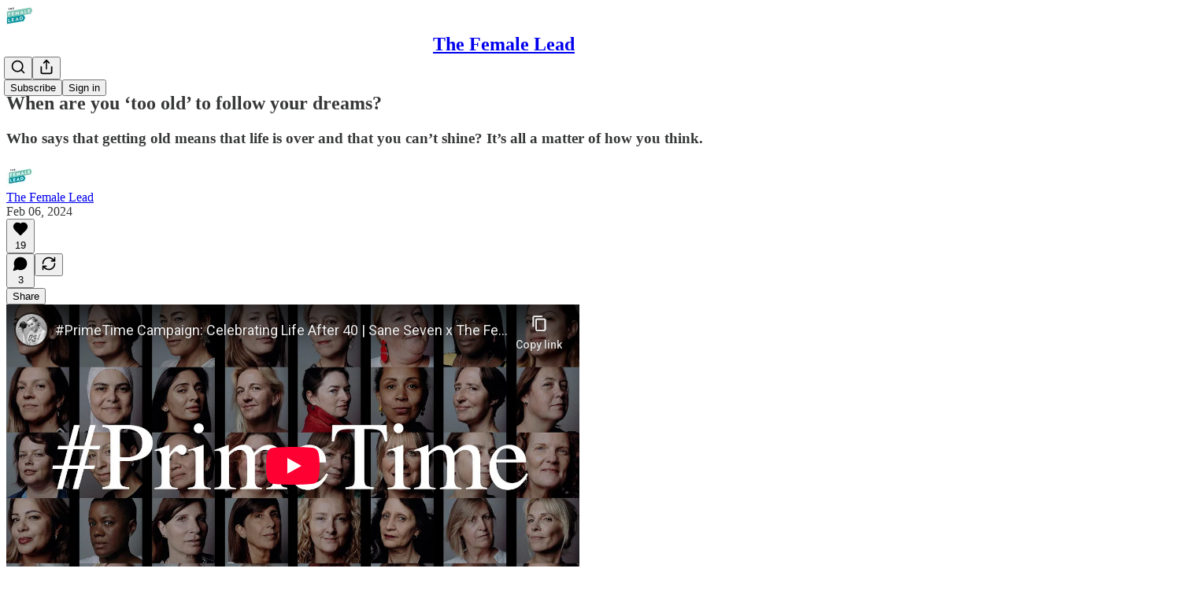

--- FILE ---
content_type: text/html; charset=utf-8
request_url: https://www.youtube-nocookie.com/embed/meOgMPoyAGU?rel=0&autoplay=0&showinfo=0&enablejsapi=0
body_size: 46432
content:
<!DOCTYPE html><html lang="en" dir="ltr" data-cast-api-enabled="true"><head><meta name="viewport" content="width=device-width, initial-scale=1"><script nonce="15Rsdw04jefrLUSl9edAgw">if ('undefined' == typeof Symbol || 'undefined' == typeof Symbol.iterator) {delete Array.prototype.entries;}</script><style name="www-roboto" nonce="9FGTgXwi8WmkMXGDcgzsTA">@font-face{font-family:'Roboto';font-style:normal;font-weight:400;font-stretch:100%;src:url(//fonts.gstatic.com/s/roboto/v48/KFO7CnqEu92Fr1ME7kSn66aGLdTylUAMa3GUBHMdazTgWw.woff2)format('woff2');unicode-range:U+0460-052F,U+1C80-1C8A,U+20B4,U+2DE0-2DFF,U+A640-A69F,U+FE2E-FE2F;}@font-face{font-family:'Roboto';font-style:normal;font-weight:400;font-stretch:100%;src:url(//fonts.gstatic.com/s/roboto/v48/KFO7CnqEu92Fr1ME7kSn66aGLdTylUAMa3iUBHMdazTgWw.woff2)format('woff2');unicode-range:U+0301,U+0400-045F,U+0490-0491,U+04B0-04B1,U+2116;}@font-face{font-family:'Roboto';font-style:normal;font-weight:400;font-stretch:100%;src:url(//fonts.gstatic.com/s/roboto/v48/KFO7CnqEu92Fr1ME7kSn66aGLdTylUAMa3CUBHMdazTgWw.woff2)format('woff2');unicode-range:U+1F00-1FFF;}@font-face{font-family:'Roboto';font-style:normal;font-weight:400;font-stretch:100%;src:url(//fonts.gstatic.com/s/roboto/v48/KFO7CnqEu92Fr1ME7kSn66aGLdTylUAMa3-UBHMdazTgWw.woff2)format('woff2');unicode-range:U+0370-0377,U+037A-037F,U+0384-038A,U+038C,U+038E-03A1,U+03A3-03FF;}@font-face{font-family:'Roboto';font-style:normal;font-weight:400;font-stretch:100%;src:url(//fonts.gstatic.com/s/roboto/v48/KFO7CnqEu92Fr1ME7kSn66aGLdTylUAMawCUBHMdazTgWw.woff2)format('woff2');unicode-range:U+0302-0303,U+0305,U+0307-0308,U+0310,U+0312,U+0315,U+031A,U+0326-0327,U+032C,U+032F-0330,U+0332-0333,U+0338,U+033A,U+0346,U+034D,U+0391-03A1,U+03A3-03A9,U+03B1-03C9,U+03D1,U+03D5-03D6,U+03F0-03F1,U+03F4-03F5,U+2016-2017,U+2034-2038,U+203C,U+2040,U+2043,U+2047,U+2050,U+2057,U+205F,U+2070-2071,U+2074-208E,U+2090-209C,U+20D0-20DC,U+20E1,U+20E5-20EF,U+2100-2112,U+2114-2115,U+2117-2121,U+2123-214F,U+2190,U+2192,U+2194-21AE,U+21B0-21E5,U+21F1-21F2,U+21F4-2211,U+2213-2214,U+2216-22FF,U+2308-230B,U+2310,U+2319,U+231C-2321,U+2336-237A,U+237C,U+2395,U+239B-23B7,U+23D0,U+23DC-23E1,U+2474-2475,U+25AF,U+25B3,U+25B7,U+25BD,U+25C1,U+25CA,U+25CC,U+25FB,U+266D-266F,U+27C0-27FF,U+2900-2AFF,U+2B0E-2B11,U+2B30-2B4C,U+2BFE,U+3030,U+FF5B,U+FF5D,U+1D400-1D7FF,U+1EE00-1EEFF;}@font-face{font-family:'Roboto';font-style:normal;font-weight:400;font-stretch:100%;src:url(//fonts.gstatic.com/s/roboto/v48/KFO7CnqEu92Fr1ME7kSn66aGLdTylUAMaxKUBHMdazTgWw.woff2)format('woff2');unicode-range:U+0001-000C,U+000E-001F,U+007F-009F,U+20DD-20E0,U+20E2-20E4,U+2150-218F,U+2190,U+2192,U+2194-2199,U+21AF,U+21E6-21F0,U+21F3,U+2218-2219,U+2299,U+22C4-22C6,U+2300-243F,U+2440-244A,U+2460-24FF,U+25A0-27BF,U+2800-28FF,U+2921-2922,U+2981,U+29BF,U+29EB,U+2B00-2BFF,U+4DC0-4DFF,U+FFF9-FFFB,U+10140-1018E,U+10190-1019C,U+101A0,U+101D0-101FD,U+102E0-102FB,U+10E60-10E7E,U+1D2C0-1D2D3,U+1D2E0-1D37F,U+1F000-1F0FF,U+1F100-1F1AD,U+1F1E6-1F1FF,U+1F30D-1F30F,U+1F315,U+1F31C,U+1F31E,U+1F320-1F32C,U+1F336,U+1F378,U+1F37D,U+1F382,U+1F393-1F39F,U+1F3A7-1F3A8,U+1F3AC-1F3AF,U+1F3C2,U+1F3C4-1F3C6,U+1F3CA-1F3CE,U+1F3D4-1F3E0,U+1F3ED,U+1F3F1-1F3F3,U+1F3F5-1F3F7,U+1F408,U+1F415,U+1F41F,U+1F426,U+1F43F,U+1F441-1F442,U+1F444,U+1F446-1F449,U+1F44C-1F44E,U+1F453,U+1F46A,U+1F47D,U+1F4A3,U+1F4B0,U+1F4B3,U+1F4B9,U+1F4BB,U+1F4BF,U+1F4C8-1F4CB,U+1F4D6,U+1F4DA,U+1F4DF,U+1F4E3-1F4E6,U+1F4EA-1F4ED,U+1F4F7,U+1F4F9-1F4FB,U+1F4FD-1F4FE,U+1F503,U+1F507-1F50B,U+1F50D,U+1F512-1F513,U+1F53E-1F54A,U+1F54F-1F5FA,U+1F610,U+1F650-1F67F,U+1F687,U+1F68D,U+1F691,U+1F694,U+1F698,U+1F6AD,U+1F6B2,U+1F6B9-1F6BA,U+1F6BC,U+1F6C6-1F6CF,U+1F6D3-1F6D7,U+1F6E0-1F6EA,U+1F6F0-1F6F3,U+1F6F7-1F6FC,U+1F700-1F7FF,U+1F800-1F80B,U+1F810-1F847,U+1F850-1F859,U+1F860-1F887,U+1F890-1F8AD,U+1F8B0-1F8BB,U+1F8C0-1F8C1,U+1F900-1F90B,U+1F93B,U+1F946,U+1F984,U+1F996,U+1F9E9,U+1FA00-1FA6F,U+1FA70-1FA7C,U+1FA80-1FA89,U+1FA8F-1FAC6,U+1FACE-1FADC,U+1FADF-1FAE9,U+1FAF0-1FAF8,U+1FB00-1FBFF;}@font-face{font-family:'Roboto';font-style:normal;font-weight:400;font-stretch:100%;src:url(//fonts.gstatic.com/s/roboto/v48/KFO7CnqEu92Fr1ME7kSn66aGLdTylUAMa3OUBHMdazTgWw.woff2)format('woff2');unicode-range:U+0102-0103,U+0110-0111,U+0128-0129,U+0168-0169,U+01A0-01A1,U+01AF-01B0,U+0300-0301,U+0303-0304,U+0308-0309,U+0323,U+0329,U+1EA0-1EF9,U+20AB;}@font-face{font-family:'Roboto';font-style:normal;font-weight:400;font-stretch:100%;src:url(//fonts.gstatic.com/s/roboto/v48/KFO7CnqEu92Fr1ME7kSn66aGLdTylUAMa3KUBHMdazTgWw.woff2)format('woff2');unicode-range:U+0100-02BA,U+02BD-02C5,U+02C7-02CC,U+02CE-02D7,U+02DD-02FF,U+0304,U+0308,U+0329,U+1D00-1DBF,U+1E00-1E9F,U+1EF2-1EFF,U+2020,U+20A0-20AB,U+20AD-20C0,U+2113,U+2C60-2C7F,U+A720-A7FF;}@font-face{font-family:'Roboto';font-style:normal;font-weight:400;font-stretch:100%;src:url(//fonts.gstatic.com/s/roboto/v48/KFO7CnqEu92Fr1ME7kSn66aGLdTylUAMa3yUBHMdazQ.woff2)format('woff2');unicode-range:U+0000-00FF,U+0131,U+0152-0153,U+02BB-02BC,U+02C6,U+02DA,U+02DC,U+0304,U+0308,U+0329,U+2000-206F,U+20AC,U+2122,U+2191,U+2193,U+2212,U+2215,U+FEFF,U+FFFD;}@font-face{font-family:'Roboto';font-style:normal;font-weight:500;font-stretch:100%;src:url(//fonts.gstatic.com/s/roboto/v48/KFO7CnqEu92Fr1ME7kSn66aGLdTylUAMa3GUBHMdazTgWw.woff2)format('woff2');unicode-range:U+0460-052F,U+1C80-1C8A,U+20B4,U+2DE0-2DFF,U+A640-A69F,U+FE2E-FE2F;}@font-face{font-family:'Roboto';font-style:normal;font-weight:500;font-stretch:100%;src:url(//fonts.gstatic.com/s/roboto/v48/KFO7CnqEu92Fr1ME7kSn66aGLdTylUAMa3iUBHMdazTgWw.woff2)format('woff2');unicode-range:U+0301,U+0400-045F,U+0490-0491,U+04B0-04B1,U+2116;}@font-face{font-family:'Roboto';font-style:normal;font-weight:500;font-stretch:100%;src:url(//fonts.gstatic.com/s/roboto/v48/KFO7CnqEu92Fr1ME7kSn66aGLdTylUAMa3CUBHMdazTgWw.woff2)format('woff2');unicode-range:U+1F00-1FFF;}@font-face{font-family:'Roboto';font-style:normal;font-weight:500;font-stretch:100%;src:url(//fonts.gstatic.com/s/roboto/v48/KFO7CnqEu92Fr1ME7kSn66aGLdTylUAMa3-UBHMdazTgWw.woff2)format('woff2');unicode-range:U+0370-0377,U+037A-037F,U+0384-038A,U+038C,U+038E-03A1,U+03A3-03FF;}@font-face{font-family:'Roboto';font-style:normal;font-weight:500;font-stretch:100%;src:url(//fonts.gstatic.com/s/roboto/v48/KFO7CnqEu92Fr1ME7kSn66aGLdTylUAMawCUBHMdazTgWw.woff2)format('woff2');unicode-range:U+0302-0303,U+0305,U+0307-0308,U+0310,U+0312,U+0315,U+031A,U+0326-0327,U+032C,U+032F-0330,U+0332-0333,U+0338,U+033A,U+0346,U+034D,U+0391-03A1,U+03A3-03A9,U+03B1-03C9,U+03D1,U+03D5-03D6,U+03F0-03F1,U+03F4-03F5,U+2016-2017,U+2034-2038,U+203C,U+2040,U+2043,U+2047,U+2050,U+2057,U+205F,U+2070-2071,U+2074-208E,U+2090-209C,U+20D0-20DC,U+20E1,U+20E5-20EF,U+2100-2112,U+2114-2115,U+2117-2121,U+2123-214F,U+2190,U+2192,U+2194-21AE,U+21B0-21E5,U+21F1-21F2,U+21F4-2211,U+2213-2214,U+2216-22FF,U+2308-230B,U+2310,U+2319,U+231C-2321,U+2336-237A,U+237C,U+2395,U+239B-23B7,U+23D0,U+23DC-23E1,U+2474-2475,U+25AF,U+25B3,U+25B7,U+25BD,U+25C1,U+25CA,U+25CC,U+25FB,U+266D-266F,U+27C0-27FF,U+2900-2AFF,U+2B0E-2B11,U+2B30-2B4C,U+2BFE,U+3030,U+FF5B,U+FF5D,U+1D400-1D7FF,U+1EE00-1EEFF;}@font-face{font-family:'Roboto';font-style:normal;font-weight:500;font-stretch:100%;src:url(//fonts.gstatic.com/s/roboto/v48/KFO7CnqEu92Fr1ME7kSn66aGLdTylUAMaxKUBHMdazTgWw.woff2)format('woff2');unicode-range:U+0001-000C,U+000E-001F,U+007F-009F,U+20DD-20E0,U+20E2-20E4,U+2150-218F,U+2190,U+2192,U+2194-2199,U+21AF,U+21E6-21F0,U+21F3,U+2218-2219,U+2299,U+22C4-22C6,U+2300-243F,U+2440-244A,U+2460-24FF,U+25A0-27BF,U+2800-28FF,U+2921-2922,U+2981,U+29BF,U+29EB,U+2B00-2BFF,U+4DC0-4DFF,U+FFF9-FFFB,U+10140-1018E,U+10190-1019C,U+101A0,U+101D0-101FD,U+102E0-102FB,U+10E60-10E7E,U+1D2C0-1D2D3,U+1D2E0-1D37F,U+1F000-1F0FF,U+1F100-1F1AD,U+1F1E6-1F1FF,U+1F30D-1F30F,U+1F315,U+1F31C,U+1F31E,U+1F320-1F32C,U+1F336,U+1F378,U+1F37D,U+1F382,U+1F393-1F39F,U+1F3A7-1F3A8,U+1F3AC-1F3AF,U+1F3C2,U+1F3C4-1F3C6,U+1F3CA-1F3CE,U+1F3D4-1F3E0,U+1F3ED,U+1F3F1-1F3F3,U+1F3F5-1F3F7,U+1F408,U+1F415,U+1F41F,U+1F426,U+1F43F,U+1F441-1F442,U+1F444,U+1F446-1F449,U+1F44C-1F44E,U+1F453,U+1F46A,U+1F47D,U+1F4A3,U+1F4B0,U+1F4B3,U+1F4B9,U+1F4BB,U+1F4BF,U+1F4C8-1F4CB,U+1F4D6,U+1F4DA,U+1F4DF,U+1F4E3-1F4E6,U+1F4EA-1F4ED,U+1F4F7,U+1F4F9-1F4FB,U+1F4FD-1F4FE,U+1F503,U+1F507-1F50B,U+1F50D,U+1F512-1F513,U+1F53E-1F54A,U+1F54F-1F5FA,U+1F610,U+1F650-1F67F,U+1F687,U+1F68D,U+1F691,U+1F694,U+1F698,U+1F6AD,U+1F6B2,U+1F6B9-1F6BA,U+1F6BC,U+1F6C6-1F6CF,U+1F6D3-1F6D7,U+1F6E0-1F6EA,U+1F6F0-1F6F3,U+1F6F7-1F6FC,U+1F700-1F7FF,U+1F800-1F80B,U+1F810-1F847,U+1F850-1F859,U+1F860-1F887,U+1F890-1F8AD,U+1F8B0-1F8BB,U+1F8C0-1F8C1,U+1F900-1F90B,U+1F93B,U+1F946,U+1F984,U+1F996,U+1F9E9,U+1FA00-1FA6F,U+1FA70-1FA7C,U+1FA80-1FA89,U+1FA8F-1FAC6,U+1FACE-1FADC,U+1FADF-1FAE9,U+1FAF0-1FAF8,U+1FB00-1FBFF;}@font-face{font-family:'Roboto';font-style:normal;font-weight:500;font-stretch:100%;src:url(//fonts.gstatic.com/s/roboto/v48/KFO7CnqEu92Fr1ME7kSn66aGLdTylUAMa3OUBHMdazTgWw.woff2)format('woff2');unicode-range:U+0102-0103,U+0110-0111,U+0128-0129,U+0168-0169,U+01A0-01A1,U+01AF-01B0,U+0300-0301,U+0303-0304,U+0308-0309,U+0323,U+0329,U+1EA0-1EF9,U+20AB;}@font-face{font-family:'Roboto';font-style:normal;font-weight:500;font-stretch:100%;src:url(//fonts.gstatic.com/s/roboto/v48/KFO7CnqEu92Fr1ME7kSn66aGLdTylUAMa3KUBHMdazTgWw.woff2)format('woff2');unicode-range:U+0100-02BA,U+02BD-02C5,U+02C7-02CC,U+02CE-02D7,U+02DD-02FF,U+0304,U+0308,U+0329,U+1D00-1DBF,U+1E00-1E9F,U+1EF2-1EFF,U+2020,U+20A0-20AB,U+20AD-20C0,U+2113,U+2C60-2C7F,U+A720-A7FF;}@font-face{font-family:'Roboto';font-style:normal;font-weight:500;font-stretch:100%;src:url(//fonts.gstatic.com/s/roboto/v48/KFO7CnqEu92Fr1ME7kSn66aGLdTylUAMa3yUBHMdazQ.woff2)format('woff2');unicode-range:U+0000-00FF,U+0131,U+0152-0153,U+02BB-02BC,U+02C6,U+02DA,U+02DC,U+0304,U+0308,U+0329,U+2000-206F,U+20AC,U+2122,U+2191,U+2193,U+2212,U+2215,U+FEFF,U+FFFD;}</style><script name="www-roboto" nonce="15Rsdw04jefrLUSl9edAgw">if (document.fonts && document.fonts.load) {document.fonts.load("400 10pt Roboto", "E"); document.fonts.load("500 10pt Roboto", "E");}</script><link rel="stylesheet" href="/s/player/c9168c90/www-player.css" name="www-player" nonce="9FGTgXwi8WmkMXGDcgzsTA"><style nonce="9FGTgXwi8WmkMXGDcgzsTA">html {overflow: hidden;}body {font: 12px Roboto, Arial, sans-serif; background-color: #000; color: #fff; height: 100%; width: 100%; overflow: hidden; position: absolute; margin: 0; padding: 0;}#player {width: 100%; height: 100%;}h1 {text-align: center; color: #fff;}h3 {margin-top: 6px; margin-bottom: 3px;}.player-unavailable {position: absolute; top: 0; left: 0; right: 0; bottom: 0; padding: 25px; font-size: 13px; background: url(/img/meh7.png) 50% 65% no-repeat;}.player-unavailable .message {text-align: left; margin: 0 -5px 15px; padding: 0 5px 14px; border-bottom: 1px solid #888; font-size: 19px; font-weight: normal;}.player-unavailable a {color: #167ac6; text-decoration: none;}</style><script nonce="15Rsdw04jefrLUSl9edAgw">var ytcsi={gt:function(n){n=(n||"")+"data_";return ytcsi[n]||(ytcsi[n]={tick:{},info:{},gel:{preLoggedGelInfos:[]}})},now:window.performance&&window.performance.timing&&window.performance.now&&window.performance.timing.navigationStart?function(){return window.performance.timing.navigationStart+window.performance.now()}:function(){return(new Date).getTime()},tick:function(l,t,n){var ticks=ytcsi.gt(n).tick;var v=t||ytcsi.now();if(ticks[l]){ticks["_"+l]=ticks["_"+l]||[ticks[l]];ticks["_"+l].push(v)}ticks[l]=
v},info:function(k,v,n){ytcsi.gt(n).info[k]=v},infoGel:function(p,n){ytcsi.gt(n).gel.preLoggedGelInfos.push(p)},setStart:function(t,n){ytcsi.tick("_start",t,n)}};
(function(w,d){function isGecko(){if(!w.navigator)return false;try{if(w.navigator.userAgentData&&w.navigator.userAgentData.brands&&w.navigator.userAgentData.brands.length){var brands=w.navigator.userAgentData.brands;var i=0;for(;i<brands.length;i++)if(brands[i]&&brands[i].brand==="Firefox")return true;return false}}catch(e){setTimeout(function(){throw e;})}if(!w.navigator.userAgent)return false;var ua=w.navigator.userAgent;return ua.indexOf("Gecko")>0&&ua.toLowerCase().indexOf("webkit")<0&&ua.indexOf("Edge")<
0&&ua.indexOf("Trident")<0&&ua.indexOf("MSIE")<0}ytcsi.setStart(w.performance?w.performance.timing.responseStart:null);var isPrerender=(d.visibilityState||d.webkitVisibilityState)=="prerender";var vName=!d.visibilityState&&d.webkitVisibilityState?"webkitvisibilitychange":"visibilitychange";if(isPrerender){var startTick=function(){ytcsi.setStart();d.removeEventListener(vName,startTick)};d.addEventListener(vName,startTick,false)}if(d.addEventListener)d.addEventListener(vName,function(){ytcsi.tick("vc")},
false);if(isGecko()){var isHidden=(d.visibilityState||d.webkitVisibilityState)=="hidden";if(isHidden)ytcsi.tick("vc")}var slt=function(el,t){setTimeout(function(){var n=ytcsi.now();el.loadTime=n;if(el.slt)el.slt()},t)};w.__ytRIL=function(el){if(!el.getAttribute("data-thumb"))if(w.requestAnimationFrame)w.requestAnimationFrame(function(){slt(el,0)});else slt(el,16)}})(window,document);
</script><script nonce="15Rsdw04jefrLUSl9edAgw">var ytcfg={d:function(){return window.yt&&yt.config_||ytcfg.data_||(ytcfg.data_={})},get:function(k,o){return k in ytcfg.d()?ytcfg.d()[k]:o},set:function(){var a=arguments;if(a.length>1)ytcfg.d()[a[0]]=a[1];else{var k;for(k in a[0])ytcfg.d()[k]=a[0][k]}}};
ytcfg.set({"CLIENT_CANARY_STATE":"none","DEVICE":"cbr\u003dChrome\u0026cbrand\u003dapple\u0026cbrver\u003d131.0.0.0\u0026ceng\u003dWebKit\u0026cengver\u003d537.36\u0026cos\u003dMacintosh\u0026cosver\u003d10_15_7\u0026cplatform\u003dDESKTOP","EVENT_ID":"jO5yadOdMOKi1NgPkbDXkQ4","EXPERIMENT_FLAGS":{"ab_det_apb_b":true,"ab_det_apm":true,"ab_det_el_h":true,"ab_det_em_inj":true,"ab_l_sig_st":true,"ab_l_sig_st_e":true,"action_companion_center_align_description":true,"allow_skip_networkless":true,"always_send_and_write":true,"att_web_record_metrics":true,"attmusi":true,"c3_enable_button_impression_logging":true,"c3_watch_page_component":true,"cancel_pending_navs":true,"clean_up_manual_attribution_header":true,"config_age_report_killswitch":true,"cow_optimize_idom_compat":true,"csi_on_gel":true,"delhi_mweb_colorful_sd":true,"delhi_mweb_colorful_sd_v2":true,"deprecate_pair_servlet_enabled":true,"desktop_sparkles_light_cta_button":true,"disable_cached_masthead_data":true,"disable_child_node_auto_formatted_strings":true,"disable_log_to_visitor_layer":true,"disable_pacf_logging_for_memory_limited_tv":true,"embeds_enable_eid_enforcement_for_youtube":true,"embeds_enable_info_panel_dismissal":true,"embeds_enable_pfp_always_unbranded":true,"embeds_muted_autoplay_sound_fix":true,"embeds_serve_es6_client":true,"embeds_web_nwl_disable_nocookie":true,"embeds_web_updated_shorts_definition_fix":true,"enable_active_view_display_ad_renderer_web_home":true,"enable_ad_disclosure_banner_a11y_fix":true,"enable_client_sli_logging":true,"enable_client_streamz_web":true,"enable_client_ve_spec":true,"enable_cloud_save_error_popup_after_retry":true,"enable_dai_sdf_h5_preroll":true,"enable_datasync_id_header_in_web_vss_pings":true,"enable_default_mono_cta_migration_web_client":true,"enable_docked_chat_messages":true,"enable_entity_store_from_dependency_injection":true,"enable_inline_muted_playback_on_web_search":true,"enable_inline_muted_playback_on_web_search_for_vdc":true,"enable_inline_muted_playback_on_web_search_for_vdcb":true,"enable_is_mini_app_page_active_bugfix":true,"enable_logging_first_user_action_after_game_ready":true,"enable_ltc_param_fetch_from_innertube":true,"enable_masthead_mweb_padding_fix":true,"enable_menu_renderer_button_in_mweb_hclr":true,"enable_mini_app_command_handler_mweb_fix":true,"enable_mini_guide_downloads_item":true,"enable_mixed_direction_formatted_strings":true,"enable_mweb_new_caption_language_picker":true,"enable_names_handles_account_switcher":true,"enable_network_request_logging_on_game_events":true,"enable_new_paid_product_placement":true,"enable_open_in_new_tab_icon_for_short_dr_for_desktop_search":true,"enable_open_yt_content":true,"enable_origin_query_parameter_bugfix":true,"enable_pause_ads_on_ytv_html5":true,"enable_payments_purchase_manager":true,"enable_pdp_icon_prefetch":true,"enable_pl_r_si_fa":true,"enable_place_pivot_url":true,"enable_pv_screen_modern_text":true,"enable_removing_navbar_title_on_hashtag_page_mweb":true,"enable_rta_manager":true,"enable_sdf_companion_h5":true,"enable_sdf_dai_h5_midroll":true,"enable_sdf_h5_endemic_mid_post_roll":true,"enable_sdf_on_h5_unplugged_vod_midroll":true,"enable_sdf_shorts_player_bytes_h5":true,"enable_sending_unwrapped_game_audio_as_serialized_metadata":true,"enable_sfv_effect_pivot_url":true,"enable_shorts_new_carousel":true,"enable_skip_ad_guidance_prompt":true,"enable_skippable_ads_for_unplugged_ad_pod":true,"enable_smearing_expansion_dai":true,"enable_time_out_messages":true,"enable_timeline_view_modern_transcript_fe":true,"enable_video_display_compact_button_group_for_desktop_search":true,"enable_web_delhi_icons":true,"enable_web_home_top_landscape_image_layout_level_click":true,"enable_web_tiered_gel":true,"enable_window_constrained_buy_flow_dialog":true,"enable_wiz_queue_effect_and_on_init_initial_runs":true,"enable_ypc_spinners":true,"enable_yt_ata_iframe_authuser":true,"export_networkless_options":true,"export_player_version_to_ytconfig":true,"fill_single_video_with_notify_to_lasr":true,"fix_ad_miniplayer_controls_rendering":true,"fix_ads_tracking_for_swf_config_deprecation_mweb":true,"h5_companion_enable_adcpn_macro_substitution_for_click_pings":true,"h5_inplayer_enable_adcpn_macro_substitution_for_click_pings":true,"h5_reset_cache_and_filter_before_update_masthead":true,"hide_channel_creation_title_for_mweb":true,"high_ccv_client_side_caching_h5":true,"html5_log_trigger_events_with_debug_data":true,"html5_ssdai_enable_media_end_cue_range":true,"il_attach_cache_limit":true,"il_use_view_model_logging_context":true,"is_browser_support_for_webcam_streaming":true,"json_condensed_response":true,"kev_adb_pg":true,"kevlar_gel_error_routing":true,"kevlar_watch_cinematics":true,"live_chat_enable_controller_extraction":true,"live_chat_enable_rta_manager":true,"log_click_with_layer_from_element_in_command_handler":true,"mdx_enable_privacy_disclosure_ui":true,"mdx_load_cast_api_bootstrap_script":true,"medium_progress_bar_modification":true,"migrate_remaining_web_ad_badges_to_innertube":true,"mobile_account_menu_refresh":true,"mweb_account_linking_noapp":true,"mweb_after_render_to_scheduler":true,"mweb_allow_modern_search_suggest_behavior":true,"mweb_animated_actions":true,"mweb_app_upsell_button_direct_to_app":true,"mweb_c3_enable_adaptive_signals":true,"mweb_c3_library_page_enable_recent_shelf":true,"mweb_c3_remove_web_navigation_endpoint_data":true,"mweb_c3_use_canonical_from_player_response":true,"mweb_cinematic_watch":true,"mweb_command_handler":true,"mweb_delay_watch_initial_data":true,"mweb_disable_searchbar_scroll":true,"mweb_enable_fine_scrubbing_for_recs":true,"mweb_enable_keto_batch_player_fullscreen":true,"mweb_enable_keto_batch_player_progress_bar":true,"mweb_enable_keto_batch_player_tooltips":true,"mweb_enable_lockup_view_model_for_ucp":true,"mweb_enable_mix_panel_title_metadata":true,"mweb_enable_more_drawer":true,"mweb_enable_optional_fullscreen_landscape_locking":true,"mweb_enable_overlay_touch_manager":true,"mweb_enable_premium_carve_out_fix":true,"mweb_enable_refresh_detection":true,"mweb_enable_search_imp":true,"mweb_enable_sequence_signal":true,"mweb_enable_shorts_pivot_button":true,"mweb_enable_shorts_video_preload":true,"mweb_enable_skippables_on_jio_phone":true,"mweb_enable_two_line_title_on_shorts":true,"mweb_enable_varispeed_controller":true,"mweb_enable_watch_feed_infinite_scroll":true,"mweb_enable_wrapped_unplugged_pause_membership_dialog_renderer":true,"mweb_fix_monitor_visibility_after_render":true,"mweb_force_ios_fallback_to_native_control":true,"mweb_fp_auto_fullscreen":true,"mweb_fullscreen_controls":true,"mweb_fullscreen_controls_action_buttons":true,"mweb_fullscreen_watch_system":true,"mweb_home_reactive_shorts":true,"mweb_innertube_search_command":true,"mweb_lang_in_html":true,"mweb_like_button_synced_with_entities":true,"mweb_logo_use_home_page_ve":true,"mweb_native_control_in_faux_fullscreen_shared":true,"mweb_player_control_on_hover":true,"mweb_player_delhi_dtts":true,"mweb_player_settings_use_bottom_sheet":true,"mweb_player_show_previous_next_buttons_in_playlist":true,"mweb_player_skip_no_op_state_changes":true,"mweb_player_user_select_none":true,"mweb_playlist_engagement_panel":true,"mweb_progress_bar_seek_on_mouse_click":true,"mweb_pull_2_full":true,"mweb_pull_2_full_enable_touch_handlers":true,"mweb_schedule_warm_watch_response":true,"mweb_searchbox_legacy_navigation":true,"mweb_see_fewer_shorts":true,"mweb_shorts_comments_panel_id_change":true,"mweb_shorts_early_continuation":true,"mweb_show_ios_smart_banner":true,"mweb_show_sign_in_button_from_header":true,"mweb_use_server_url_on_startup":true,"mweb_watch_captions_enable_auto_translate":true,"mweb_watch_captions_set_default_size":true,"mweb_watch_stop_scheduler_on_player_response":true,"mweb_watchfeed_big_thumbnails":true,"mweb_yt_searchbox":true,"networkless_logging":true,"no_client_ve_attach_unless_shown":true,"pageid_as_header_web":true,"playback_settings_use_switch_menu":true,"player_controls_autonav_fix":true,"player_controls_skip_double_signal_update":true,"polymer_bad_build_labels":true,"polymer_verifiy_app_state":true,"qoe_send_and_write":true,"remove_chevron_from_ad_disclosure_banner_h5":true,"remove_masthead_channel_banner_on_refresh":true,"remove_slot_id_exited_trigger_for_dai_in_player_slot_expire":true,"replace_client_url_parsing_with_server_signal":true,"service_worker_enabled":true,"service_worker_push_enabled":true,"service_worker_push_home_page_prompt":true,"service_worker_push_watch_page_prompt":true,"shell_load_gcf":true,"shorten_initial_gel_batch_timeout":true,"should_use_yt_voice_endpoint_in_kaios":true,"smarter_ve_dedupping":true,"speedmaster_no_seek":true,"stop_handling_click_for_non_rendering_overlay_layout":true,"suppress_error_204_logging":true,"synced_panel_scrolling_controller":true,"use_event_time_ms_header":true,"use_fifo_for_networkless":true,"use_request_time_ms_header":true,"use_session_based_sampling":true,"use_thumbnail_overlay_time_status_renderer_for_live_badge":true,"vss_final_ping_send_and_write":true,"vss_playback_use_send_and_write":true,"web_adaptive_repeat_ase":true,"web_always_load_chat_support":true,"web_animated_like":true,"web_api_url":true,"web_attributed_string_deep_equal_bugfix":true,"web_autonav_allow_off_by_default":true,"web_button_vm_refactor_disabled":true,"web_c3_log_app_init_finish":true,"web_csi_action_sampling_enabled":true,"web_dedupe_ve_grafting":true,"web_disable_backdrop_filter":true,"web_enable_ab_rsp_cl":true,"web_enable_course_icon_update":true,"web_enable_error_204":true,"web_fix_segmented_like_dislike_undefined":true,"web_gcf_hashes_innertube":true,"web_gel_timeout_cap":true,"web_metadata_carousel_elref_bugfix":true,"web_parent_target_for_sheets":true,"web_persist_server_autonav_state_on_client":true,"web_playback_associated_log_ctt":true,"web_playback_associated_ve":true,"web_prefetch_preload_video":true,"web_progress_bar_draggable":true,"web_resizable_advertiser_banner_on_masthead_safari_fix":true,"web_shorts_just_watched_on_channel_and_pivot_study":true,"web_shorts_just_watched_overlay":true,"web_update_panel_visibility_logging_fix":true,"web_video_attribute_view_model_a11y_fix":true,"web_watch_controls_state_signals":true,"web_wiz_attributed_string":true,"webfe_mweb_watch_microdata":true,"webfe_watch_shorts_canonical_url_fix":true,"webpo_exit_on_net_err":true,"wiz_diff_overwritable":true,"woffle_used_state_report":true,"wpo_gel_strz":true,"H5_async_logging_delay_ms":30000.0,"attention_logging_scroll_throttle":500.0,"autoplay_pause_by_lact_sampling_fraction":0.0,"cinematic_watch_effect_opacity":0.4,"log_window_onerror_fraction":0.1,"speedmaster_playback_rate":2.0,"tv_pacf_logging_sample_rate":0.01,"web_attention_logging_scroll_throttle":500.0,"web_load_prediction_threshold":0.1,"web_navigation_prediction_threshold":0.1,"web_pbj_log_warning_rate":0.0,"web_system_health_fraction":0.01,"ytidb_transaction_ended_event_rate_limit":0.02,"active_time_update_interval_ms":10000,"att_init_delay":500,"autoplay_pause_by_lact_sec":0,"botguard_async_snapshot_timeout_ms":3000,"check_navigator_accuracy_timeout_ms":0,"cinematic_watch_css_filter_blur_strength":40,"cinematic_watch_fade_out_duration":500,"close_webview_delay_ms":100,"cloud_save_game_data_rate_limit_ms":3000,"compression_disable_point":10,"custom_active_view_tos_timeout_ms":3600000,"embeds_widget_poll_interval_ms":0,"gel_min_batch_size":3,"gel_queue_timeout_max_ms":60000,"get_async_timeout_ms":60000,"hide_cta_for_home_web_video_ads_animate_in_time":2,"html5_byterate_soft_cap":0,"initial_gel_batch_timeout":2000,"max_body_size_to_compress":500000,"max_prefetch_window_sec_for_livestream_optimization":10,"min_prefetch_offset_sec_for_livestream_optimization":20,"mini_app_container_iframe_src_update_delay_ms":0,"multiple_preview_news_duration_time":11000,"mweb_c3_toast_duration_ms":5000,"mweb_deep_link_fallback_timeout_ms":10000,"mweb_delay_response_received_actions":100,"mweb_fp_dpad_rate_limit_ms":0,"mweb_fp_dpad_watch_title_clamp_lines":0,"mweb_history_manager_cache_size":100,"mweb_ios_fullscreen_playback_transition_delay_ms":500,"mweb_ios_fullscreen_system_pause_epilson_ms":0,"mweb_override_response_store_expiration_ms":0,"mweb_shorts_early_continuation_trigger_threshold":4,"mweb_w2w_max_age_seconds":0,"mweb_watch_captions_default_size":2,"neon_dark_launch_gradient_count":0,"network_polling_interval":30000,"play_click_interval_ms":30000,"play_ping_interval_ms":10000,"prefetch_comments_ms_after_video":0,"send_config_hash_timer":0,"service_worker_push_logged_out_prompt_watches":-1,"service_worker_push_prompt_cap":-1,"service_worker_push_prompt_delay_microseconds":3888000000000,"slow_compressions_before_abandon_count":4,"speedmaster_cancellation_movement_dp":10,"speedmaster_touch_activation_ms":500,"web_attention_logging_throttle":500,"web_foreground_heartbeat_interval_ms":28000,"web_gel_debounce_ms":10000,"web_logging_max_batch":100,"web_max_tracing_events":50,"web_tracing_session_replay":0,"wil_icon_max_concurrent_fetches":9999,"ytidb_remake_db_retries":3,"ytidb_reopen_db_retries":3,"WebClientReleaseProcessCritical__youtube_embeds_client_version_override":"","WebClientReleaseProcessCritical__youtube_embeds_web_client_version_override":"","WebClientReleaseProcessCritical__youtube_mweb_client_version_override":"","debug_forced_internalcountrycode":"","embeds_web_synth_ch_headers_banned_urls_regex":"","enable_web_media_service":"DISABLED","il_payload_scraping":"","live_chat_unicode_emoji_json_url":"https://www.gstatic.com/youtube/img/emojis/emojis-svg-9.json","mweb_deep_link_feature_tag_suffix":"11268432","mweb_enable_shorts_innertube_player_prefetch_trigger":"NONE","mweb_fp_dpad":"home,search,browse,channel,create_channel,experiments,settings,trending,oops,404,paid_memberships,sponsorship,premium,shorts","mweb_fp_dpad_linear_navigation":"","mweb_fp_dpad_linear_navigation_visitor":"","mweb_fp_dpad_visitor":"","mweb_preload_video_by_player_vars":"","place_pivot_triggering_container_alternate":"","place_pivot_triggering_counterfactual_container_alternate":"","service_worker_push_force_notification_prompt_tag":"1","service_worker_scope":"/","suggest_exp_str":"","web_client_version_override":"","kevlar_command_handler_command_banlist":[],"mini_app_ids_without_game_ready":["UgkxHHtsak1SC8mRGHMZewc4HzeAY3yhPPmJ","Ugkx7OgzFqE6z_5Mtf4YsotGfQNII1DF_RBm"],"web_op_signal_type_banlist":[],"web_tracing_enabled_spans":["event","command"]},"GAPI_HINT_PARAMS":"m;/_/scs/abc-static/_/js/k\u003dgapi.gapi.en.FZb77tO2YW4.O/d\u003d1/rs\u003dAHpOoo8lqavmo6ayfVxZovyDiP6g3TOVSQ/m\u003d__features__","GAPI_HOST":"https://apis.google.com","GAPI_LOCALE":"en_US","GL":"US","HL":"en","HTML_DIR":"ltr","HTML_LANG":"en","INNERTUBE_API_KEY":"AIzaSyAO_FJ2SlqU8Q4STEHLGCilw_Y9_11qcW8","INNERTUBE_API_VERSION":"v1","INNERTUBE_CLIENT_NAME":"WEB_EMBEDDED_PLAYER","INNERTUBE_CLIENT_VERSION":"1.20260122.01.00","INNERTUBE_CONTEXT":{"client":{"hl":"en","gl":"US","remoteHost":"18.226.96.22","deviceMake":"Apple","deviceModel":"","visitorData":"[base64]%3D%3D","userAgent":"Mozilla/5.0 (Macintosh; Intel Mac OS X 10_15_7) AppleWebKit/537.36 (KHTML, like Gecko) Chrome/131.0.0.0 Safari/537.36; ClaudeBot/1.0; +claudebot@anthropic.com),gzip(gfe)","clientName":"WEB_EMBEDDED_PLAYER","clientVersion":"1.20260122.01.00","osName":"Macintosh","osVersion":"10_15_7","originalUrl":"https://www.youtube-nocookie.com/embed/meOgMPoyAGU?rel\u003d0\u0026autoplay\u003d0\u0026showinfo\u003d0\u0026enablejsapi\u003d0","platform":"DESKTOP","clientFormFactor":"UNKNOWN_FORM_FACTOR","configInfo":{"appInstallData":"[base64]%3D%3D"},"browserName":"Chrome","browserVersion":"131.0.0.0","acceptHeader":"text/html,application/xhtml+xml,application/xml;q\u003d0.9,image/webp,image/apng,*/*;q\u003d0.8,application/signed-exchange;v\u003db3;q\u003d0.9","deviceExperimentId":"ChxOelU1T0RNNU56Z3dOekV5TXpnMk9URXhNZz09EIzdy8sGGIzdy8sG","rolloutToken":"CMzt_4rPv4ymjAEQhaPvw9-gkgMYhaPvw9-gkgM%3D"},"user":{"lockedSafetyMode":false},"request":{"useSsl":true},"clickTracking":{"clickTrackingParams":"IhMI05Pvw9+gkgMVYhEVBR0R2DXi"},"thirdParty":{"embeddedPlayerContext":{"embeddedPlayerEncryptedContext":"AD5ZzFTQbqNvIga17uKFS4akko-ymTY2gCTY4ibEtLwnTn_cAJN81bzHda-7dOjAc_lBQvnix6ioqpkeRiQYdYq_PdoVEUm3FO2nj7hCSmVOfso679MAXtoSCltMD2zltc_3r2adDKm_6hS5a1-ZbY0bSaPms2l80LPCFGKVAyI2b7G6fT2AFiiJ8Qp3euKa","ancestorOriginsSupported":false}}},"INNERTUBE_CONTEXT_CLIENT_NAME":56,"INNERTUBE_CONTEXT_CLIENT_VERSION":"1.20260122.01.00","INNERTUBE_CONTEXT_GL":"US","INNERTUBE_CONTEXT_HL":"en","LATEST_ECATCHER_SERVICE_TRACKING_PARAMS":{"client.name":"WEB_EMBEDDED_PLAYER","client.jsfeat":"2021"},"LOGGED_IN":false,"PAGE_BUILD_LABEL":"youtube.embeds.web_20260122_01_RC00","PAGE_CL":859451063,"SERVER_NAME":"WebFE","VISITOR_DATA":"[base64]%3D%3D","WEB_PLAYER_CONTEXT_CONFIGS":{"WEB_PLAYER_CONTEXT_CONFIG_ID_EMBEDDED_PLAYER":{"rootElementId":"movie_player","jsUrl":"/s/player/c9168c90/player_ias.vflset/en_US/base.js","cssUrl":"/s/player/c9168c90/www-player.css","contextId":"WEB_PLAYER_CONTEXT_CONFIG_ID_EMBEDDED_PLAYER","eventLabel":"embedded","contentRegion":"US","hl":"en_US","hostLanguage":"en","innertubeApiKey":"AIzaSyAO_FJ2SlqU8Q4STEHLGCilw_Y9_11qcW8","innertubeApiVersion":"v1","innertubeContextClientVersion":"1.20260122.01.00","disableRelatedVideos":true,"device":{"brand":"apple","model":"","browser":"Chrome","browserVersion":"131.0.0.0","os":"Macintosh","osVersion":"10_15_7","platform":"DESKTOP","interfaceName":"WEB_EMBEDDED_PLAYER","interfaceVersion":"1.20260122.01.00"},"serializedExperimentIds":"24004644,51010235,51063643,51098299,51204329,51222973,51340662,51349914,51353393,51366423,51389629,51404808,51404810,51490331,51500051,51505436,51530495,51534669,51560386,51565115,51566373,51578633,51583566,51583821,51585555,51586115,51605258,51605395,51609829,51611457,51615068,51619500,51620867,51621065,51622844,51631300,51632249,51637029,51638932,51648336,51656217,51672162,51681662,51683502,51684302,51684306,51691589,51693511,51696107,51696619,51697032,51700777,51705183,51711227,51711298,51712601,51713237,51714463,51719411,51719588,51719628,51732102,51735451,51737134,51738919,51740595,51742829,51742876,51744562,51747795","serializedExperimentFlags":"H5_async_logging_delay_ms\u003d30000.0\u0026PlayerWeb__h5_enable_advisory_rating_restrictions\u003dtrue\u0026a11y_h5_associate_survey_question\u003dtrue\u0026ab_det_apb_b\u003dtrue\u0026ab_det_apm\u003dtrue\u0026ab_det_el_h\u003dtrue\u0026ab_det_em_inj\u003dtrue\u0026ab_l_sig_st\u003dtrue\u0026ab_l_sig_st_e\u003dtrue\u0026action_companion_center_align_description\u003dtrue\u0026ad_pod_disable_companion_persist_ads_quality\u003dtrue\u0026add_stmp_logs_for_voice_boost\u003dtrue\u0026allow_autohide_on_paused_videos\u003dtrue\u0026allow_drm_override\u003dtrue\u0026allow_live_autoplay\u003dtrue\u0026allow_poltergust_autoplay\u003dtrue\u0026allow_skip_networkless\u003dtrue\u0026allow_vp9_1080p_mq_enc\u003dtrue\u0026always_cache_redirect_endpoint\u003dtrue\u0026always_send_and_write\u003dtrue\u0026annotation_module_vast_cards_load_logging_fraction\u003d0.0\u0026assign_drm_family_by_format\u003dtrue\u0026att_web_record_metrics\u003dtrue\u0026attention_logging_scroll_throttle\u003d500.0\u0026attmusi\u003dtrue\u0026autoplay_time\u003d10000\u0026autoplay_time_for_fullscreen\u003d-1\u0026autoplay_time_for_music_content\u003d-1\u0026bg_vm_reinit_threshold\u003d7200000\u0026blocked_packages_for_sps\u003d[]\u0026botguard_async_snapshot_timeout_ms\u003d3000\u0026captions_url_add_ei\u003dtrue\u0026check_navigator_accuracy_timeout_ms\u003d0\u0026clean_up_manual_attribution_header\u003dtrue\u0026compression_disable_point\u003d10\u0026cow_optimize_idom_compat\u003dtrue\u0026csi_on_gel\u003dtrue\u0026custom_active_view_tos_timeout_ms\u003d3600000\u0026dash_manifest_version\u003d5\u0026debug_bandaid_hostname\u003d\u0026debug_bandaid_port\u003d0\u0026debug_sherlog_username\u003d\u0026delhi_modern_player_default_thumbnail_percentage\u003d0.0\u0026delhi_modern_player_faster_autohide_delay_ms\u003d2000\u0026delhi_modern_player_pause_thumbnail_percentage\u003d0.6\u0026delhi_modern_web_player_blending_mode\u003d\u0026delhi_modern_web_player_disable_frosted_glass\u003dtrue\u0026delhi_modern_web_player_horizontal_volume_controls\u003dtrue\u0026delhi_modern_web_player_lhs_volume_controls\u003dtrue\u0026delhi_modern_web_player_responsive_compact_controls_threshold\u003d0\u0026deprecate_22\u003dtrue\u0026deprecate_delay_ping\u003dtrue\u0026deprecate_pair_servlet_enabled\u003dtrue\u0026desktop_sparkles_light_cta_button\u003dtrue\u0026disable_av1_setting\u003dtrue\u0026disable_branding_context\u003dtrue\u0026disable_cached_masthead_data\u003dtrue\u0026disable_channel_id_check_for_suspended_channels\u003dtrue\u0026disable_child_node_auto_formatted_strings\u003dtrue\u0026disable_lifa_for_supex_users\u003dtrue\u0026disable_log_to_visitor_layer\u003dtrue\u0026disable_mdx_connection_in_mdx_module_for_music_web\u003dtrue\u0026disable_pacf_logging_for_memory_limited_tv\u003dtrue\u0026disable_reduced_fullscreen_autoplay_countdown_for_minors\u003dtrue\u0026disable_reel_item_watch_format_filtering\u003dtrue\u0026disable_threegpp_progressive_formats\u003dtrue\u0026disable_touch_events_on_skip_button\u003dtrue\u0026edge_encryption_fill_primary_key_version\u003dtrue\u0026embeds_enable_info_panel_dismissal\u003dtrue\u0026embeds_enable_move_set_center_crop_to_public\u003dtrue\u0026embeds_enable_per_video_embed_config\u003dtrue\u0026embeds_enable_pfp_always_unbranded\u003dtrue\u0026embeds_web_lite_mode\u003d1\u0026embeds_web_nwl_disable_nocookie\u003dtrue\u0026embeds_web_synth_ch_headers_banned_urls_regex\u003d\u0026enable_aci_on_lr_feeds\u003dtrue\u0026enable_active_view_display_ad_renderer_web_home\u003dtrue\u0026enable_active_view_lr_shorts_video\u003dtrue\u0026enable_active_view_web_shorts_video\u003dtrue\u0026enable_ad_cpn_macro_substitution_for_click_pings\u003dtrue\u0026enable_ad_disclosure_banner_a11y_fix\u003dtrue\u0026enable_app_promo_endcap_eml_on_tablet\u003dtrue\u0026enable_batched_cross_device_pings_in_gel_fanout\u003dtrue\u0026enable_cast_for_web_unplugged\u003dtrue\u0026enable_cast_on_music_web\u003dtrue\u0026enable_cipher_for_manifest_urls\u003dtrue\u0026enable_cleanup_masthead_autoplay_hack_fix\u003dtrue\u0026enable_client_page_id_header_for_first_party_pings\u003dtrue\u0026enable_client_sli_logging\u003dtrue\u0026enable_client_ve_spec\u003dtrue\u0026enable_cta_banner_on_unplugged_lr\u003dtrue\u0026enable_custom_playhead_parsing\u003dtrue\u0026enable_dai_sdf_h5_preroll\u003dtrue\u0026enable_datasync_id_header_in_web_vss_pings\u003dtrue\u0026enable_default_mono_cta_migration_web_client\u003dtrue\u0026enable_dsa_ad_badge_for_action_endcap_on_android\u003dtrue\u0026enable_dsa_ad_badge_for_action_endcap_on_ios\u003dtrue\u0026enable_entity_store_from_dependency_injection\u003dtrue\u0026enable_error_corrections_infocard_web_client\u003dtrue\u0026enable_error_corrections_infocards_icon_web\u003dtrue\u0026enable_inline_muted_playback_on_web_search\u003dtrue\u0026enable_inline_muted_playback_on_web_search_for_vdc\u003dtrue\u0026enable_inline_muted_playback_on_web_search_for_vdcb\u003dtrue\u0026enable_kabuki_comments_on_shorts\u003ddisabled\u0026enable_ltc_param_fetch_from_innertube\u003dtrue\u0026enable_mixed_direction_formatted_strings\u003dtrue\u0026enable_modern_skip_button_on_web\u003dtrue\u0026enable_new_paid_product_placement\u003dtrue\u0026enable_open_in_new_tab_icon_for_short_dr_for_desktop_search\u003dtrue\u0026enable_out_of_stock_text_all_surfaces\u003dtrue\u0026enable_paid_content_overlay_bugfix\u003dtrue\u0026enable_pause_ads_on_ytv_html5\u003dtrue\u0026enable_pl_r_si_fa\u003dtrue\u0026enable_policy_based_hqa_filter_in_watch_server\u003dtrue\u0026enable_progres_commands_lr_feeds\u003dtrue\u0026enable_progress_commands_lr_shorts\u003dtrue\u0026enable_publishing_region_param_in_sus\u003dtrue\u0026enable_pv_screen_modern_text\u003dtrue\u0026enable_rpr_token_on_ltl_lookup\u003dtrue\u0026enable_sdf_companion_h5\u003dtrue\u0026enable_sdf_dai_h5_midroll\u003dtrue\u0026enable_sdf_h5_endemic_mid_post_roll\u003dtrue\u0026enable_sdf_on_h5_unplugged_vod_midroll\u003dtrue\u0026enable_sdf_shorts_player_bytes_h5\u003dtrue\u0026enable_server_driven_abr\u003dtrue\u0026enable_server_driven_abr_for_backgroundable\u003dtrue\u0026enable_server_driven_abr_url_generation\u003dtrue\u0026enable_server_driven_readahead\u003dtrue\u0026enable_skip_ad_guidance_prompt\u003dtrue\u0026enable_skip_to_next_messaging\u003dtrue\u0026enable_skippable_ads_for_unplugged_ad_pod\u003dtrue\u0026enable_smart_skip_player_controls_shown_on_web\u003dtrue\u0026enable_smart_skip_player_controls_shown_on_web_increased_triggering_sensitivity\u003dtrue\u0026enable_smart_skip_speedmaster_on_web\u003dtrue\u0026enable_smearing_expansion_dai\u003dtrue\u0026enable_split_screen_ad_baseline_experience_endemic_live_h5\u003dtrue\u0026enable_to_call_playready_backend_directly\u003dtrue\u0026enable_unified_action_endcap_on_web\u003dtrue\u0026enable_video_display_compact_button_group_for_desktop_search\u003dtrue\u0026enable_voice_boost_feature\u003dtrue\u0026enable_vp9_appletv5_on_server\u003dtrue\u0026enable_watch_server_rejected_formats_logging\u003dtrue\u0026enable_web_delhi_icons\u003dtrue\u0026enable_web_home_top_landscape_image_layout_level_click\u003dtrue\u0026enable_web_media_session_metadata_fix\u003dtrue\u0026enable_web_premium_varispeed_upsell\u003dtrue\u0026enable_web_tiered_gel\u003dtrue\u0026enable_wiz_queue_effect_and_on_init_initial_runs\u003dtrue\u0026enable_yt_ata_iframe_authuser\u003dtrue\u0026enable_ytv_csdai_vp9\u003dtrue\u0026export_networkless_options\u003dtrue\u0026export_player_version_to_ytconfig\u003dtrue\u0026fill_live_request_config_in_ustreamer_config\u003dtrue\u0026fill_single_video_with_notify_to_lasr\u003dtrue\u0026filter_vb_without_non_vb_equivalents\u003dtrue\u0026filter_vp9_for_live_dai\u003dtrue\u0026fix_ad_miniplayer_controls_rendering\u003dtrue\u0026fix_ads_tracking_for_swf_config_deprecation_mweb\u003dtrue\u0026fix_h5_toggle_button_a11y\u003dtrue\u0026fix_survey_color_contrast_on_destop\u003dtrue\u0026fix_toggle_button_role_for_ad_components\u003dtrue\u0026fresca_polling_delay_override\u003d0\u0026gab_return_sabr_ssdai_config\u003dtrue\u0026gel_min_batch_size\u003d3\u0026gel_queue_timeout_max_ms\u003d60000\u0026gvi_channel_client_screen\u003dtrue\u0026h5_companion_enable_adcpn_macro_substitution_for_click_pings\u003dtrue\u0026h5_enable_ad_mbs\u003dtrue\u0026h5_inplayer_enable_adcpn_macro_substitution_for_click_pings\u003dtrue\u0026h5_reset_cache_and_filter_before_update_masthead\u003dtrue\u0026heatseeker_decoration_threshold\u003d0.0\u0026hfr_dropped_framerate_fallback_threshold\u003d0\u0026hide_cta_for_home_web_video_ads_animate_in_time\u003d2\u0026high_ccv_client_side_caching_h5\u003dtrue\u0026hls_use_new_codecs_string_api\u003dtrue\u0026html5_ad_timeout_ms\u003d0\u0026html5_adaptation_step_count\u003d0\u0026html5_ads_preroll_lock_timeout_delay_ms\u003d15000\u0026html5_allow_multiview_tile_preload\u003dtrue\u0026html5_allow_preloading_with_idle_only_network_for_sabr\u003dtrue\u0026html5_allow_video_keyframe_without_audio\u003dtrue\u0026html5_apply_constraints_in_client_for_sabr\u003dtrue\u0026html5_apply_min_failures\u003dtrue\u0026html5_apply_start_time_within_ads_for_ssdai_transitions\u003dtrue\u0026html5_atr_disable_force_fallback\u003dtrue\u0026html5_att_playback_timeout_ms\u003d30000\u0026html5_attach_num_random_bytes_to_bandaid\u003d0\u0026html5_attach_po_token_to_bandaid\u003dtrue\u0026html5_autonav_cap_idle_secs\u003d0\u0026html5_autonav_quality_cap\u003d720\u0026html5_autoplay_default_quality_cap\u003d0\u0026html5_auxiliary_estimate_weight\u003d0.0\u0026html5_av1_ordinal_cap\u003d0\u0026html5_bandaid_attach_content_po_token\u003dtrue\u0026html5_block_pip_safari_delay\u003d0\u0026html5_bypass_contention_secs\u003d0.0\u0026html5_byterate_soft_cap\u003d0\u0026html5_check_for_idle_network_interval_ms\u003d1000\u0026html5_chipset_soft_cap\u003d8192\u0026html5_clamp_invalid_seek_to_min_seekable_time\u003dtrue\u0026html5_consume_all_buffered_bytes_one_poll\u003dtrue\u0026html5_continuous_goodput_probe_interval_ms\u003d0\u0026html5_d6de4_cloud_project_number\u003d868618676952\u0026html5_d6de4_defer_timeout_ms\u003d0\u0026html5_debug_data_log_probability\u003d0.0\u0026html5_decode_to_texture_cap\u003dtrue\u0026html5_default_ad_gain\u003d0.5\u0026html5_default_av1_threshold\u003d0\u0026html5_default_quality_cap\u003d0\u0026html5_defer_fetch_att_ms\u003d0\u0026html5_delayed_retry_count\u003d1\u0026html5_delayed_retry_delay_ms\u003d5000\u0026html5_deprecate_adservice\u003dtrue\u0026html5_deprecate_manifestful_fallback\u003dtrue\u0026html5_deprecate_video_tag_pool\u003dtrue\u0026html5_desktop_vr180_allow_panning\u003dtrue\u0026html5_df_downgrade_thresh\u003d0.6\u0026html5_disable_client_autonav_cap_for_onesie\u003dtrue\u0026html5_disable_loop_range_for_shorts_ads\u003dtrue\u0026html5_disable_move_pssh_to_moov\u003dtrue\u0026html5_disable_non_contiguous\u003dtrue\u0026html5_disable_peak_shave_for_onesie\u003dtrue\u0026html5_disable_ustreamer_constraint_for_sabr\u003dtrue\u0026html5_disable_web_safari_dai\u003dtrue\u0026html5_displayed_frame_rate_downgrade_threshold\u003d45\u0026html5_drm_byterate_soft_cap\u003d0\u0026html5_drm_check_all_key_error_states\u003dtrue\u0026html5_drm_cpi_license_key\u003dtrue\u0026html5_drm_live_byterate_soft_cap\u003d0\u0026html5_early_media_for_sharper_shorts\u003dtrue\u0026html5_enable_ac3\u003dtrue\u0026html5_enable_audio_track_stickiness\u003dtrue\u0026html5_enable_audio_track_stickiness_phase_two\u003dtrue\u0026html5_enable_caption_changes_for_mosaic\u003dtrue\u0026html5_enable_composite_embargo\u003dtrue\u0026html5_enable_d6de4\u003dtrue\u0026html5_enable_d6de4_cold_start_and_error\u003dtrue\u0026html5_enable_d6de4_idle_priority_job\u003dtrue\u0026html5_enable_drc\u003dtrue\u0026html5_enable_drc_toggle_api\u003dtrue\u0026html5_enable_eac3\u003dtrue\u0026html5_enable_embedded_player_visibility_signals\u003dtrue\u0026html5_enable_oduc\u003dtrue\u0026html5_enable_sabr_format_selection\u003dtrue\u0026html5_enable_sabr_from_watch_server\u003dtrue\u0026html5_enable_sabr_host_fallback\u003dtrue\u0026html5_enable_sabr_vod_streaming_xhr\u003dtrue\u0026html5_enable_server_driven_request_cancellation\u003dtrue\u0026html5_enable_sps_retry_backoff_metadata_requests\u003dtrue\u0026html5_enable_ssdai_transition_with_only_enter_cuerange\u003dtrue\u0026html5_enable_triggering_cuepoint_for_slot\u003dtrue\u0026html5_enable_tvos_dash\u003dtrue\u0026html5_enable_tvos_encrypted_vp9\u003dtrue\u0026html5_enable_widevine_for_alc\u003dtrue\u0026html5_enable_widevine_for_fast_linear\u003dtrue\u0026html5_encourage_array_coalescing\u003dtrue\u0026html5_fill_default_mosaic_audio_track_id\u003dtrue\u0026html5_fix_multi_audio_offline_playback\u003dtrue\u0026html5_fixed_media_duration_for_request\u003d0\u0026html5_force_sabr_from_watch_server_for_dfss\u003dtrue\u0026html5_forward_click_tracking_params_on_reload\u003dtrue\u0026html5_gapless_ad_autoplay_on_video_to_ad_only\u003dtrue\u0026html5_gapless_ended_transition_buffer_ms\u003d200\u0026html5_gapless_handoff_close_end_long_rebuffer_cfl\u003dtrue\u0026html5_gapless_handoff_close_end_long_rebuffer_delay_ms\u003d0\u0026html5_gapless_loop_seek_offset_in_milli\u003d0\u0026html5_gapless_slow_seek_cfl\u003dtrue\u0026html5_gapless_slow_seek_delay_ms\u003d0\u0026html5_gapless_slow_start_delay_ms\u003d0\u0026html5_generate_content_po_token\u003dtrue\u0026html5_generate_session_po_token\u003dtrue\u0026html5_gl_fps_threshold\u003d0\u0026html5_hard_cap_max_vertical_resolution_for_shorts\u003d0\u0026html5_hdcp_probing_stream_url\u003d\u0026html5_head_miss_secs\u003d0.0\u0026html5_hfr_quality_cap\u003d0\u0026html5_high_res_logging_percent\u003d1.0\u0026html5_hopeless_secs\u003d0\u0026html5_huli_ssdai_use_playback_state\u003dtrue\u0026html5_idle_rate_limit_ms\u003d0\u0026html5_ignore_sabrseek_during_adskip\u003dtrue\u0026html5_innertube_heartbeats_for_fairplay\u003dtrue\u0026html5_innertube_heartbeats_for_playready\u003dtrue\u0026html5_innertube_heartbeats_for_widevine\u003dtrue\u0026html5_jumbo_mobile_subsegment_readahead_target\u003d3.0\u0026html5_jumbo_ull_nonstreaming_mffa_ms\u003d4000\u0026html5_jumbo_ull_subsegment_readahead_target\u003d1.3\u0026html5_kabuki_drm_live_51_default_off\u003dtrue\u0026html5_license_constraint_delay\u003d5000\u0026html5_live_abr_head_miss_fraction\u003d0.0\u0026html5_live_abr_repredict_fraction\u003d0.0\u0026html5_live_chunk_readahead_proxima_override\u003d0\u0026html5_live_low_latency_bandwidth_window\u003d0.0\u0026html5_live_normal_latency_bandwidth_window\u003d0.0\u0026html5_live_quality_cap\u003d0\u0026html5_live_ultra_low_latency_bandwidth_window\u003d0.0\u0026html5_liveness_drift_chunk_override\u003d0\u0026html5_liveness_drift_proxima_override\u003d0\u0026html5_log_audio_abr\u003dtrue\u0026html5_log_experiment_id_from_player_response_to_ctmp\u003d\u0026html5_log_first_ssdai_requests_killswitch\u003dtrue\u0026html5_log_rebuffer_events\u003d5\u0026html5_log_trigger_events_with_debug_data\u003dtrue\u0026html5_log_vss_extra_lr_cparams_freq\u003d\u0026html5_long_rebuffer_jiggle_cmt_delay_ms\u003d0\u0026html5_long_rebuffer_threshold_ms\u003d30000\u0026html5_manifestless_unplugged\u003dtrue\u0026html5_manifestless_vp9_otf\u003dtrue\u0026html5_max_buffer_health_for_downgrade_prop\u003d0.0\u0026html5_max_buffer_health_for_downgrade_secs\u003d0.0\u0026html5_max_byterate\u003d0\u0026html5_max_discontinuity_rewrite_count\u003d0\u0026html5_max_drift_per_track_secs\u003d0.0\u0026html5_max_headm_for_streaming_xhr\u003d0\u0026html5_max_live_dvr_window_plus_margin_secs\u003d46800.0\u0026html5_max_quality_sel_upgrade\u003d0\u0026html5_max_redirect_response_length\u003d8192\u0026html5_max_selectable_quality_ordinal\u003d0\u0026html5_max_vertical_resolution\u003d0\u0026html5_maximum_readahead_seconds\u003d0.0\u0026html5_media_fullscreen\u003dtrue\u0026html5_media_time_weight_prop\u003d0.0\u0026html5_min_failures_to_delay_retry\u003d3\u0026html5_min_media_duration_for_append_prop\u003d0.0\u0026html5_min_media_duration_for_cabr_slice\u003d0.01\u0026html5_min_playback_advance_for_steady_state_secs\u003d0\u0026html5_min_quality_ordinal\u003d0\u0026html5_min_readbehind_cap_secs\u003d60\u0026html5_min_readbehind_secs\u003d0\u0026html5_min_seconds_between_format_selections\u003d0.0\u0026html5_min_selectable_quality_ordinal\u003d0\u0026html5_min_startup_buffered_media_duration_for_live_secs\u003d0.0\u0026html5_min_startup_buffered_media_duration_secs\u003d1.2\u0026html5_min_startup_duration_live_secs\u003d0.25\u0026html5_min_underrun_buffered_pre_steady_state_ms\u003d0\u0026html5_min_upgrade_health_secs\u003d0.0\u0026html5_minimum_readahead_seconds\u003d0.0\u0026html5_mock_content_binding_for_session_token\u003d\u0026html5_move_disable_airplay\u003dtrue\u0026html5_no_placeholder_rollbacks\u003dtrue\u0026html5_non_onesie_attach_po_token\u003dtrue\u0026html5_offline_download_timeout_retry_limit\u003d4\u0026html5_offline_failure_retry_limit\u003d2\u0026html5_offline_playback_position_sync\u003dtrue\u0026html5_offline_prevent_redownload_downloaded_video\u003dtrue\u0026html5_onesie_audio_only_playback\u003dtrue\u0026html5_onesie_check_timeout\u003dtrue\u0026html5_onesie_defer_content_loader_ms\u003d0\u0026html5_onesie_live_ttl_secs\u003d8\u0026html5_onesie_prewarm_interval_ms\u003d0\u0026html5_onesie_prewarm_max_lact_ms\u003d0\u0026html5_onesie_redirector_timeout_ms\u003d0\u0026html5_onesie_send_streamer_context\u003dtrue\u0026html5_onesie_use_signed_onesie_ustreamer_config\u003dtrue\u0026html5_override_micro_discontinuities_threshold_ms\u003d-1\u0026html5_paced_poll_min_health_ms\u003d0\u0026html5_paced_poll_ms\u003d0\u0026html5_pause_on_nonforeground_platform_errors\u003dtrue\u0026html5_peak_shave\u003dtrue\u0026html5_perf_cap_override_sticky\u003dtrue\u0026html5_performance_cap_floor\u003d360\u0026html5_perserve_av1_perf_cap\u003dtrue\u0026html5_picture_in_picture_logging_onresize_ratio\u003d0.0\u0026html5_platform_max_buffer_health_oversend_duration_secs\u003d0.0\u0026html5_platform_minimum_readahead_seconds\u003d0.0\u0026html5_platform_whitelisted_for_frame_accurate_seeks\u003dtrue\u0026html5_player_att_initial_delay_ms\u003d3000\u0026html5_player_att_retry_delay_ms\u003d1500\u0026html5_player_autonav_logging\u003dtrue\u0026html5_player_dynamic_bottom_gradient\u003dtrue\u0026html5_player_min_build_cl\u003d-1\u0026html5_player_preload_ad_fix\u003dtrue\u0026html5_post_interrupt_readahead\u003d20\u0026html5_prefer_language_over_codec\u003dtrue\u0026html5_prefer_server_bwe3\u003dtrue\u0026html5_preload_before_initial_seek_with_sabr\u003dtrue\u0026html5_preload_wait_time_secs\u003d0.0\u0026html5_probe_primary_delay_base_ms\u003d0\u0026html5_process_all_encrypted_events\u003dtrue\u0026html5_publish_all_cuepoints\u003dtrue\u0026html5_qoe_proto_mock_length\u003d0\u0026html5_query_sw_secure_crypto_for_android\u003dtrue\u0026html5_random_playback_cap\u003d0\u0026html5_record_is_offline_on_playback_attempt_start\u003dtrue\u0026html5_record_ump_timing\u003dtrue\u0026html5_reload_by_kabuki_app\u003dtrue\u0026html5_remove_command_triggered_companions\u003dtrue\u0026html5_remove_not_servable_check_killswitch\u003dtrue\u0026html5_report_fatal_drm_restricted_error_killswitch\u003dtrue\u0026html5_report_slow_ads_as_error\u003dtrue\u0026html5_repredict_interval_ms\u003d0\u0026html5_request_only_hdr_or_sdr_keys\u003dtrue\u0026html5_request_size_max_kb\u003d0\u0026html5_request_size_min_kb\u003d0\u0026html5_reseek_after_time_jump_cfl\u003dtrue\u0026html5_reseek_after_time_jump_delay_ms\u003d0\u0026html5_reset_backoff_on_user_seek\u003dtrue\u0026html5_resource_bad_status_delay_scaling\u003d1.5\u0026html5_restrict_streaming_xhr_on_sqless_requests\u003dtrue\u0026html5_retry_downloads_for_expiration\u003dtrue\u0026html5_retry_on_drm_key_error\u003dtrue\u0026html5_retry_on_drm_unavailable\u003dtrue\u0026html5_retry_quota_exceeded_via_seek\u003dtrue\u0026html5_return_playback_if_already_preloaded\u003dtrue\u0026html5_sabr_enable_server_xtag_selection\u003dtrue\u0026html5_sabr_fetch_on_idle_network_preloaded_players\u003dtrue\u0026html5_sabr_force_max_network_interruption_duration_ms\u003d0\u0026html5_sabr_ignore_skipad_before_completion\u003dtrue\u0026html5_sabr_live_timing\u003dtrue\u0026html5_sabr_log_server_xtag_selection_onesie_mismatch\u003dtrue\u0026html5_sabr_min_media_bytes_factor_to_append_for_stream\u003d0.0\u0026html5_sabr_non_streaming_xhr_soft_cap\u003d0\u0026html5_sabr_non_streaming_xhr_vod_request_cancellation_timeout_ms\u003d0\u0026html5_sabr_report_partial_segment_estimated_duration\u003dtrue\u0026html5_sabr_report_request_cancellation_info\u003dtrue\u0026html5_sabr_request_limit_per_period\u003d20\u0026html5_sabr_request_limit_per_period_for_low_latency\u003d50\u0026html5_sabr_request_limit_per_period_for_ultra_low_latency\u003d20\u0026html5_sabr_request_on_constraint\u003dtrue\u0026html5_sabr_skip_client_audio_init_selection\u003dtrue\u0026html5_sabr_unused_bloat_size_bytes\u003d0\u0026html5_samsung_kant_limit_max_bitrate\u003d0\u0026html5_seek_jiggle_cmt_delay_ms\u003d8000\u0026html5_seek_new_elem_delay_ms\u003d12000\u0026html5_seek_new_elem_shorts_delay_ms\u003d2000\u0026html5_seek_new_media_element_shorts_reuse_cfl\u003dtrue\u0026html5_seek_new_media_element_shorts_reuse_delay_ms\u003d0\u0026html5_seek_new_media_source_shorts_reuse_cfl\u003dtrue\u0026html5_seek_new_media_source_shorts_reuse_delay_ms\u003d0\u0026html5_seek_set_cmt_delay_ms\u003d2000\u0026html5_seek_timeout_delay_ms\u003d20000\u0026html5_server_stitched_dai_decorated_url_retry_limit\u003d5\u0026html5_session_po_token_interval_time_ms\u003d900000\u0026html5_set_video_id_as_expected_content_binding\u003dtrue\u0026html5_shorts_gapless_ad_slow_start_cfl\u003dtrue\u0026html5_shorts_gapless_ad_slow_start_delay_ms\u003d0\u0026html5_shorts_gapless_next_buffer_in_seconds\u003d0\u0026html5_shorts_gapless_no_gllat\u003dtrue\u0026html5_shorts_gapless_slow_start_delay_ms\u003d0\u0026html5_show_drc_toggle\u003dtrue\u0026html5_simplified_backup_timeout_sabr_live\u003dtrue\u0026html5_skip_empty_po_token\u003dtrue\u0026html5_skip_slow_ad_delay_ms\u003d15000\u0026html5_slow_start_no_media_source_delay_ms\u003d0\u0026html5_slow_start_timeout_delay_ms\u003d20000\u0026html5_ssdai_enable_media_end_cue_range\u003dtrue\u0026html5_ssdai_enable_new_seek_logic\u003dtrue\u0026html5_ssdai_failure_retry_limit\u003d0\u0026html5_ssdai_log_missing_ad_config_reason\u003dtrue\u0026html5_stall_factor\u003d0.0\u0026html5_sticky_duration_mos\u003d0\u0026html5_store_xhr_headers_readable\u003dtrue\u0026html5_streaming_resilience\u003dtrue\u0026html5_streaming_xhr_time_based_consolidation_ms\u003d-1\u0026html5_subsegment_readahead_load_speed_check_interval\u003d0.5\u0026html5_subsegment_readahead_min_buffer_health_secs\u003d0.25\u0026html5_subsegment_readahead_min_buffer_health_secs_on_timeout\u003d0.1\u0026html5_subsegment_readahead_min_load_speed\u003d1.5\u0026html5_subsegment_readahead_seek_latency_fudge\u003d0.5\u0026html5_subsegment_readahead_target_buffer_health_secs\u003d0.5\u0026html5_subsegment_readahead_timeout_secs\u003d2.0\u0026html5_track_overshoot\u003dtrue\u0026html5_transfer_processing_logs_interval\u003d1000\u0026html5_trigger_loader_when_idle_network\u003dtrue\u0026html5_ugc_live_audio_51\u003dtrue\u0026html5_ugc_vod_audio_51\u003dtrue\u0026html5_unreported_seek_reseek_delay_ms\u003d0\u0026html5_update_time_on_seeked\u003dtrue\u0026html5_use_date_now_for_local_storage\u003dtrue\u0026html5_use_init_selected_audio\u003dtrue\u0026html5_use_jsonformatter_to_parse_player_response\u003dtrue\u0026html5_use_post_for_media\u003dtrue\u0026html5_use_shared_owl_instance\u003dtrue\u0026html5_use_ump\u003dtrue\u0026html5_use_ump_timing\u003dtrue\u0026html5_use_video_quality_cap_for_ustreamer_constraint\u003dtrue\u0026html5_use_video_transition_endpoint_heartbeat\u003dtrue\u0026html5_video_tbd_min_kb\u003d0\u0026html5_viewport_undersend_maximum\u003d0.0\u0026html5_volume_slider_tooltip\u003dtrue\u0026html5_wasm_initialization_delay_ms\u003d0.0\u0026html5_web_po_experiment_ids\u003d[]\u0026html5_web_po_request_key\u003d\u0026html5_web_po_token_disable_caching\u003dtrue\u0026html5_webpo_idle_priority_job\u003dtrue\u0026html5_webpo_kaios_defer_timeout_ms\u003d0\u0026html5_woffle_resume\u003dtrue\u0026html5_workaround_delay_trigger\u003dtrue\u0026ignore_overlapping_cue_points_on_endemic_live_html5\u003dtrue\u0026il_attach_cache_limit\u003dtrue\u0026il_payload_scraping\u003d\u0026il_use_view_model_logging_context\u003dtrue\u0026initial_gel_batch_timeout\u003d2000\u0026injected_license_handler_error_code\u003d0\u0026injected_license_handler_license_status\u003d0\u0026ios_and_android_fresca_polling_delay_override\u003d0\u0026itdrm_always_generate_media_keys\u003dtrue\u0026itdrm_always_use_widevine_sdk\u003dtrue\u0026itdrm_disable_external_key_rotation_system_ids\u003d[]\u0026itdrm_enable_revocation_reporting\u003dtrue\u0026itdrm_injected_license_service_error_code\u003d0\u0026itdrm_set_sabr_license_constraint\u003dtrue\u0026itdrm_use_fairplay_sdk\u003dtrue\u0026itdrm_use_widevine_sdk_for_premium_content\u003dtrue\u0026itdrm_use_widevine_sdk_only_for_sampled_dod\u003dtrue\u0026itdrm_widevine_hardened_vmp_mode\u003dlog\u0026json_condensed_response\u003dtrue\u0026kev_adb_pg\u003dtrue\u0026kevlar_command_handler_command_banlist\u003d[]\u0026kevlar_delhi_modern_web_endscreen_ideal_tile_width_percentage\u003d0.27\u0026kevlar_delhi_modern_web_endscreen_max_rows\u003d2\u0026kevlar_delhi_modern_web_endscreen_max_width\u003d500\u0026kevlar_delhi_modern_web_endscreen_min_width\u003d200\u0026kevlar_gel_error_routing\u003dtrue\u0026kevlar_miniplayer_expand_top\u003dtrue\u0026kevlar_miniplayer_play_pause_on_scrim\u003dtrue\u0026kevlar_playback_associated_queue\u003dtrue\u0026launch_license_service_all_ott_videos_automatic_fail_open\u003dtrue\u0026live_chat_enable_controller_extraction\u003dtrue\u0026live_chat_enable_rta_manager\u003dtrue\u0026live_chunk_readahead\u003d3\u0026log_click_with_layer_from_element_in_command_handler\u003dtrue\u0026log_window_onerror_fraction\u003d0.1\u0026manifestless_post_live\u003dtrue\u0026manifestless_post_live_ufph\u003dtrue\u0026max_body_size_to_compress\u003d500000\u0026max_cdfe_quality_ordinal\u003d0\u0026max_prefetch_window_sec_for_livestream_optimization\u003d10\u0026max_resolution_for_white_noise\u003d360\u0026mdx_enable_privacy_disclosure_ui\u003dtrue\u0026mdx_load_cast_api_bootstrap_script\u003dtrue\u0026migrate_remaining_web_ad_badges_to_innertube\u003dtrue\u0026min_prefetch_offset_sec_for_livestream_optimization\u003d20\u0026mta_drc_mutual_exclusion_removal\u003dtrue\u0026music_enable_shared_audio_tier_logic\u003dtrue\u0026mweb_account_linking_noapp\u003dtrue\u0026mweb_enable_fine_scrubbing_for_recs\u003dtrue\u0026mweb_enable_skippables_on_jio_phone\u003dtrue\u0026mweb_native_control_in_faux_fullscreen_shared\u003dtrue\u0026mweb_player_control_on_hover\u003dtrue\u0026mweb_progress_bar_seek_on_mouse_click\u003dtrue\u0026mweb_shorts_comments_panel_id_change\u003dtrue\u0026network_polling_interval\u003d30000\u0026networkless_logging\u003dtrue\u0026new_codecs_string_api_uses_legacy_style\u003dtrue\u0026no_client_ve_attach_unless_shown\u003dtrue\u0026no_drm_on_demand_with_cc_license\u003dtrue\u0026no_filler_video_for_ssa_playbacks\u003dtrue\u0026onesie_add_gfe_frontline_to_player_request\u003dtrue\u0026onesie_enable_override_headm\u003dtrue\u0026override_drm_required_playback_policy_channels\u003d[]\u0026pageid_as_header_web\u003dtrue\u0026player_ads_set_adformat_on_client\u003dtrue\u0026player_bootstrap_method\u003dtrue\u0026player_destroy_old_version\u003dtrue\u0026player_enable_playback_playlist_change\u003dtrue\u0026player_new_info_card_format\u003dtrue\u0026player_underlay_min_player_width\u003d768.0\u0026player_underlay_video_width_fraction\u003d0.6\u0026player_web_canary_stage\u003d5\u0026player_web_is_canary\u003dtrue\u0026player_web_is_canary_control\u003dtrue\u0026playready_first_play_expiration\u003d-1\u0026podcasts_videostats_default_flush_interval_seconds\u003d0\u0026polymer_bad_build_labels\u003dtrue\u0026polymer_verifiy_app_state\u003dtrue\u0026populate_format_set_info_in_cdfe_formats\u003dtrue\u0026populate_head_minus_in_watch_server\u003dtrue\u0026preskip_button_style_ads_backend\u003d\u0026proxima_auto_threshold_max_network_interruption_duration_ms\u003d0\u0026proxima_auto_threshold_min_bandwidth_estimate_bytes_per_sec\u003d0\u0026qoe_nwl_downloads\u003dtrue\u0026qoe_send_and_write\u003dtrue\u0026quality_cap_for_inline_playback\u003d0\u0026quality_cap_for_inline_playback_ads\u003d0\u0026read_ahead_model_name\u003d\u0026refactor_mta_default_track_selection\u003dtrue\u0026reject_hidden_live_formats\u003dtrue\u0026reject_live_vp9_mq_clear_with_no_abr_ladder\u003dtrue\u0026remove_chevron_from_ad_disclosure_banner_h5\u003dtrue\u0026remove_masthead_channel_banner_on_refresh\u003dtrue\u0026remove_slot_id_exited_trigger_for_dai_in_player_slot_expire\u003dtrue\u0026replace_client_url_parsing_with_server_signal\u003dtrue\u0026replace_playability_retriever_in_watch\u003dtrue\u0026return_drm_product_unknown_for_clear_playbacks\u003dtrue\u0026sabr_enable_host_fallback\u003dtrue\u0026self_podding_header_string_template\u003dself_podding_interstitial_message\u0026self_podding_midroll_choice_string_template\u003dself_podding_midroll_choice\u0026send_config_hash_timer\u003d0\u0026serve_adaptive_fmts_for_live_streams\u003dtrue\u0026set_mock_id_as_expected_content_binding\u003d\u0026shell_load_gcf\u003dtrue\u0026shorten_initial_gel_batch_timeout\u003dtrue\u0026shorts_mode_to_player_api\u003dtrue\u0026simply_embedded_enable_botguard\u003dtrue\u0026slow_compressions_before_abandon_count\u003d4\u0026small_avatars_for_comments\u003dtrue\u0026smart_skip_web_player_bar_min_hover_length_milliseconds\u003d1000\u0026smarter_ve_dedupping\u003dtrue\u0026speedmaster_cancellation_movement_dp\u003d10\u0026speedmaster_playback_rate\u003d2.0\u0026speedmaster_touch_activation_ms\u003d500\u0026stop_handling_click_for_non_rendering_overlay_layout\u003dtrue\u0026streaming_data_emergency_itag_blacklist\u003d[]\u0026substitute_ad_cpn_macro_in_ssdai\u003dtrue\u0026suppress_error_204_logging\u003dtrue\u0026trim_adaptive_formats_signature_cipher_for_sabr_content\u003dtrue\u0026tv_pacf_logging_sample_rate\u003d0.01\u0026tvhtml5_unplugged_preload_cache_size\u003d5\u0026use_cue_range_marker_position\u003dtrue\u0026use_event_time_ms_header\u003dtrue\u0026use_fifo_for_networkless\u003dtrue\u0026use_generated_media_keys_in_fairplay_requests\u003dtrue\u0026use_inlined_player_rpc\u003dtrue\u0026use_new_codecs_string_api\u003dtrue\u0026use_request_time_ms_header\u003dtrue\u0026use_rta_for_player\u003dtrue\u0026use_session_based_sampling\u003dtrue\u0026use_simplified_remove_webm_rules\u003dtrue\u0026use_thumbnail_overlay_time_status_renderer_for_live_badge\u003dtrue\u0026use_video_playback_premium_signal\u003dtrue\u0026variable_buffer_timeout_ms\u003d0\u0026vp9_drm_live\u003dtrue\u0026vss_final_ping_send_and_write\u003dtrue\u0026vss_playback_use_send_and_write\u003dtrue\u0026web_api_url\u003dtrue\u0026web_attention_logging_scroll_throttle\u003d500.0\u0026web_attention_logging_throttle\u003d500\u0026web_button_vm_refactor_disabled\u003dtrue\u0026web_cinematic_watch_settings\u003dtrue\u0026web_client_version_override\u003d\u0026web_collect_offline_state\u003dtrue\u0026web_csi_action_sampling_enabled\u003dtrue\u0026web_dedupe_ve_grafting\u003dtrue\u0026web_enable_ab_rsp_cl\u003dtrue\u0026web_enable_caption_language_preference_stickiness\u003dtrue\u0026web_enable_course_icon_update\u003dtrue\u0026web_enable_error_204\u003dtrue\u0026web_enable_keyboard_shortcut_for_timely_actions\u003dtrue\u0026web_enable_shopping_timely_shelf_client\u003dtrue\u0026web_enable_timely_actions\u003dtrue\u0026web_fix_fine_scrubbing_false_play\u003dtrue\u0026web_foreground_heartbeat_interval_ms\u003d28000\u0026web_fullscreen_shorts\u003dtrue\u0026web_gcf_hashes_innertube\u003dtrue\u0026web_gel_debounce_ms\u003d10000\u0026web_gel_timeout_cap\u003dtrue\u0026web_heat_map_v2\u003dtrue\u0026web_hide_next_button\u003dtrue\u0026web_hide_watch_info_empty\u003dtrue\u0026web_load_prediction_threshold\u003d0.1\u0026web_logging_max_batch\u003d100\u0026web_max_tracing_events\u003d50\u0026web_navigation_prediction_threshold\u003d0.1\u0026web_op_signal_type_banlist\u003d[]\u0026web_playback_associated_log_ctt\u003dtrue\u0026web_playback_associated_ve\u003dtrue\u0026web_player_api_logging_fraction\u003d0.01\u0026web_player_big_mode_screen_width_cutoff\u003d4001\u0026web_player_default_peeking_px\u003d36\u0026web_player_enable_featured_product_banner_exclusives_on_desktop\u003dtrue\u0026web_player_enable_featured_product_banner_promotion_text_on_desktop\u003dtrue\u0026web_player_innertube_playlist_update\u003dtrue\u0026web_player_ipp_canary_type_for_logging\u003dcontrol\u0026web_player_log_click_before_generating_ve_conversion_params\u003dtrue\u0026web_player_miniplayer_in_context_menu\u003dtrue\u0026web_player_mouse_idle_wait_time_ms\u003d3000\u0026web_player_music_visualizer_treatment\u003dfake\u0026web_player_offline_playlist_auto_refresh\u003dtrue\u0026web_player_playable_sequences_refactor\u003dtrue\u0026web_player_quick_hide_timeout_ms\u003d250\u0026web_player_seek_chapters_by_shortcut\u003dtrue\u0026web_player_seek_overlay_additional_arrow_threshold\u003d200\u0026web_player_seek_overlay_duration_bump_scale\u003d0.9\u0026web_player_seek_overlay_linger_duration\u003d1000\u0026web_player_sentinel_is_uniplayer\u003dtrue\u0026web_player_show_music_in_this_video_graphic\u003dvideo_thumbnail\u0026web_player_spacebar_control_bugfix\u003dtrue\u0026web_player_ss_dai_ad_fetching_timeout_ms\u003d15000\u0026web_player_ss_media_time_offset\u003dtrue\u0026web_player_touch_idle_wait_time_ms\u003d4000\u0026web_player_transfer_timeout_threshold_ms\u003d10800000\u0026web_player_use_cinematic_label_2\u003dtrue\u0026web_player_use_new_api_for_quality_pullback\u003dtrue\u0026web_player_use_screen_width_for_big_mode\u003dtrue\u0026web_prefetch_preload_video\u003dtrue\u0026web_progress_bar_draggable\u003dtrue\u0026web_remix_allow_up_to_3x_playback_rate\u003dtrue\u0026web_resizable_advertiser_banner_on_masthead_safari_fix\u003dtrue\u0026web_settings_menu_surface_custom_playback\u003dtrue\u0026web_settings_use_input_slider\u003dtrue\u0026web_tracing_enabled_spans\u003d[event, command]\u0026web_tracing_session_replay\u003d0\u0026web_wiz_attributed_string\u003dtrue\u0026webpo_exit_on_net_err\u003dtrue\u0026wil_icon_max_concurrent_fetches\u003d9999\u0026wiz_diff_overwritable\u003dtrue\u0026woffle_enable_download_status\u003dtrue\u0026woffle_used_state_report\u003dtrue\u0026wpo_gel_strz\u003dtrue\u0026write_reload_player_response_token_to_ustreamer_config_for_vod\u003dtrue\u0026ws_av1_max_height_floor\u003d0\u0026ws_av1_max_width_floor\u003d0\u0026ws_use_centralized_hqa_filter\u003dtrue\u0026ytidb_remake_db_retries\u003d3\u0026ytidb_reopen_db_retries\u003d3\u0026ytidb_transaction_ended_event_rate_limit\u003d0.02","hideInfo":true,"startMuted":false,"mobileIphoneSupportsInlinePlayback":true,"isMobileDevice":false,"cspNonce":"15Rsdw04jefrLUSl9edAgw","canaryState":"none","enableCsiLogging":true,"loaderUrl":"https://community.thefemalelead.com/p/when-are-you-too-old-to-follow-your","disableAutonav":false,"enableContentOwnerRelatedVideos":true,"isEmbed":true,"disableCastApi":false,"serializedEmbedConfig":"{\"hideInfoBar\":true,\"disableRelatedVideos\":true}","disableMdxCast":false,"datasyncId":"V1f93a7ca||","encryptedHostFlags":"AD5ZzFQmc1Dcha9tUfZNZOG4HvtRFStF_Eb0D4ohOVe0bF1pa_TG7emdU-KTrsTLK94zdyJZleviuor3wDf9tF8cJ9xBOn4IH5ClAt39jVMmuHX0uNaDILpj0Rm3rQ5fVD2_SRLTxjMmza92SbyS1G05L9uOM8LaWvJahfMWb-YOyrxRGLWf6RXO8fV5","canaryStage":"","trustedJsUrl":{"privateDoNotAccessOrElseTrustedResourceUrlWrappedValue":"/s/player/c9168c90/player_ias.vflset/en_US/base.js"},"trustedCssUrl":{"privateDoNotAccessOrElseTrustedResourceUrlWrappedValue":"/s/player/c9168c90/www-player.css"},"houseBrandUserStatus":"not_present","enableSabrOnEmbed":false,"serializedClientExperimentFlags":"45713225\u003d0\u002645713227\u003d0\u002645718175\u003d0.0\u002645718176\u003d0.0\u002645721421\u003d0\u002645725538\u003d0.0\u002645725539\u003d0.0\u002645725540\u003d0.0\u002645725541\u003d0.0\u002645725542\u003d0.0\u002645725543\u003d0.0\u002645728334\u003d0.0\u002645729215\u003dtrue\u002645732704\u003dtrue\u002645732791\u003dtrue\u002645735428\u003d4000.0\u002645736776\u003dtrue\u002645737488\u003d0.0\u002645737489\u003d0.0\u002645739023\u003d0.0\u002645741339\u003d0.0\u002645741773\u003d0.0\u002645743228\u003d0.0\u002645746966\u003d0.0\u002645746967\u003d0.0\u002645747053\u003d0.0\u002645750947\u003d0"}},"XSRF_FIELD_NAME":"session_token","XSRF_TOKEN":"[base64]\u003d\u003d","SERVER_VERSION":"prod","DATASYNC_ID":"V1f93a7ca||","SERIALIZED_CLIENT_CONFIG_DATA":"[base64]%3D%3D","ROOT_VE_TYPE":16623,"CLIENT_PROTOCOL":"h2","CLIENT_TRANSPORT":"tcp","PLAYER_CLIENT_VERSION":"1.20260119.01.00","TIME_CREATED_MS":1769139852806,"VALID_SESSION_TEMPDATA_DOMAINS":["youtu.be","youtube.com","www.youtube.com","web-green-qa.youtube.com","web-release-qa.youtube.com","web-integration-qa.youtube.com","m.youtube.com","mweb-green-qa.youtube.com","mweb-release-qa.youtube.com","mweb-integration-qa.youtube.com","studio.youtube.com","studio-green-qa.youtube.com","studio-integration-qa.youtube.com"],"LOTTIE_URL":{"privateDoNotAccessOrElseTrustedResourceUrlWrappedValue":"https://www.youtube.com/s/desktop/db8cd7aa/jsbin/lottie-light.vflset/lottie-light.js"},"IDENTITY_MEMENTO":{"visitor_data":"[base64]%3D%3D"},"PLAYER_VARS":{"embedded_player_response":"{\"responseContext\":{\"serviceTrackingParams\":[{\"service\":\"CSI\",\"params\":[{\"key\":\"c\",\"value\":\"WEB_EMBEDDED_PLAYER\"},{\"key\":\"cver\",\"value\":\"1.20260122.01.00\"},{\"key\":\"yt_li\",\"value\":\"0\"},{\"key\":\"GetEmbeddedPlayer_rid\",\"value\":\"0xc90a5a684581c606\"}]},{\"service\":\"GFEEDBACK\",\"params\":[{\"key\":\"logged_in\",\"value\":\"0\"}]},{\"service\":\"GUIDED_HELP\",\"params\":[{\"key\":\"logged_in\",\"value\":\"0\"}]},{\"service\":\"ECATCHER\",\"params\":[{\"key\":\"client.version\",\"value\":\"20260122\"},{\"key\":\"client.name\",\"value\":\"WEB_EMBEDDED_PLAYER\"}]}]},\"embedPreview\":{\"thumbnailPreviewRenderer\":{\"title\":{\"runs\":[{\"text\":\"#PrimeTime Campaign: Celebrating Life After 40 | Sane Seven x The Female Lead\"}]},\"defaultThumbnail\":{\"thumbnails\":[{\"url\":\"https://i.ytimg.com/vi_webp/meOgMPoyAGU/default.webp\",\"width\":120,\"height\":90},{\"url\":\"https://i.ytimg.com/vi/meOgMPoyAGU/hqdefault.jpg?sqp\u003d-oaymwEbCKgBEF5IVfKriqkDDggBFQAAiEIYAXABwAEG\\u0026rs\u003dAOn4CLAY43PS5nSekUd_1BnI2FFfjYSNnQ\",\"width\":168,\"height\":94},{\"url\":\"https://i.ytimg.com/vi/meOgMPoyAGU/hqdefault.jpg?sqp\u003d-oaymwEbCMQBEG5IVfKriqkDDggBFQAAiEIYAXABwAEG\\u0026rs\u003dAOn4CLDbfAnlRaxbs2iVpkZzJeP3_Bzfog\",\"width\":196,\"height\":110},{\"url\":\"https://i.ytimg.com/vi/meOgMPoyAGU/hqdefault.jpg?sqp\u003d-oaymwEcCPYBEIoBSFXyq4qpAw4IARUAAIhCGAFwAcABBg\u003d\u003d\\u0026rs\u003dAOn4CLBXOPXHQW1lr9s23LRiqaJ1prHDoQ\",\"width\":246,\"height\":138},{\"url\":\"https://i.ytimg.com/vi_webp/meOgMPoyAGU/mqdefault.webp\",\"width\":320,\"height\":180},{\"url\":\"https://i.ytimg.com/vi/meOgMPoyAGU/hqdefault.jpg?sqp\u003d-oaymwEcCNACELwBSFXyq4qpAw4IARUAAIhCGAFwAcABBg\u003d\u003d\\u0026rs\u003dAOn4CLCbvrpsIXltJYhAE-FiAJiERb7q1Q\",\"width\":336,\"height\":188},{\"url\":\"https://i.ytimg.com/vi_webp/meOgMPoyAGU/hqdefault.webp\",\"width\":480,\"height\":360},{\"url\":\"https://i.ytimg.com/vi_webp/meOgMPoyAGU/sddefault.webp\",\"width\":640,\"height\":480},{\"url\":\"https://i.ytimg.com/vi_webp/meOgMPoyAGU/maxresdefault.webp\",\"width\":1920,\"height\":1080}]},\"playButton\":{\"buttonRenderer\":{\"style\":\"STYLE_DEFAULT\",\"size\":\"SIZE_DEFAULT\",\"isDisabled\":false,\"navigationEndpoint\":{\"clickTrackingParams\":\"CAkQ8FsiEwiyoPDD36CSAxWRkf8EHRGPF1PKAQRxRD-p\",\"watchEndpoint\":{\"videoId\":\"meOgMPoyAGU\"}},\"accessibility\":{\"label\":\"Play #PrimeTime Campaign: Celebrating Life After 40 | Sane Seven x The Female Lead\"},\"trackingParams\":\"CAkQ8FsiEwiyoPDD36CSAxWRkf8EHRGPF1M\u003d\"}},\"videoDetails\":{\"embeddedPlayerOverlayVideoDetailsRenderer\":{\"channelThumbnail\":{\"thumbnails\":[{\"url\":\"https://yt3.ggpht.com/ytc/AIdro_kqgsVJNqtFH-FH9f61d6aJSdYJUJ4NZhH08A36N5yvX-k\u003ds68-c-k-c0x00ffffff-no-rj\",\"width\":68,\"height\":68}]},\"collapsedRenderer\":{\"embeddedPlayerOverlayVideoDetailsCollapsedRenderer\":{\"title\":{\"runs\":[{\"text\":\"#PrimeTime Campaign: Celebrating Life After 40 | Sane Seven x The Female Lead\",\"navigationEndpoint\":{\"clickTrackingParams\":\"CAgQ46ICIhMIsqDww9-gkgMVkZH_BB0RjxdTygEEcUQ_qQ\u003d\u003d\",\"urlEndpoint\":{\"url\":\"https://www.youtube.com/watch?v\u003dmeOgMPoyAGU\"}}}]},\"subtitle\":{\"runs\":[{\"text\":\"890 views • 3 comments\"}]},\"trackingParams\":\"CAgQ46ICIhMIsqDww9-gkgMVkZH_BB0RjxdT\"}},\"expandedRenderer\":{\"embeddedPlayerOverlayVideoDetailsExpandedRenderer\":{\"title\":{\"runs\":[{\"text\":\"Sane Seven\"}]},\"subscribeButton\":{\"subscribeButtonRenderer\":{\"buttonText\":{\"runs\":[{\"text\":\"Subscribe\"}]},\"subscribed\":false,\"enabled\":true,\"type\":\"FREE\",\"channelId\":\"UCC8yonzm4BmCPyQNplw2Cnw\",\"showPreferences\":false,\"subscribedButtonText\":{\"runs\":[{\"text\":\"Subscribed\"}]},\"unsubscribedButtonText\":{\"runs\":[{\"text\":\"Subscribe\"}]},\"trackingParams\":\"CAcQmysiEwiyoPDD36CSAxWRkf8EHRGPF1MyCWl2LWVtYmVkcw\u003d\u003d\",\"unsubscribeButtonText\":{\"runs\":[{\"text\":\"Unsubscribe\"}]},\"serviceEndpoints\":[{\"clickTrackingParams\":\"CAcQmysiEwiyoPDD36CSAxWRkf8EHRGPF1MyCWl2LWVtYmVkc8oBBHFEP6k\u003d\",\"subscribeEndpoint\":{\"channelIds\":[\"UCC8yonzm4BmCPyQNplw2Cnw\"],\"params\":\"EgIIBxgB\"}},{\"clickTrackingParams\":\"CAcQmysiEwiyoPDD36CSAxWRkf8EHRGPF1MyCWl2LWVtYmVkc8oBBHFEP6k\u003d\",\"unsubscribeEndpoint\":{\"channelIds\":[\"UCC8yonzm4BmCPyQNplw2Cnw\"],\"params\":\"CgIIBxgB\"}}]}},\"subtitle\":{\"runs\":[{\"text\":\"123 subscribers\"}]},\"trackingParams\":\"CAYQ5KICIhMIsqDww9-gkgMVkZH_BB0RjxdT\"}},\"channelThumbnailEndpoint\":{\"clickTrackingParams\":\"CAAQru4BIhMIsqDww9-gkgMVkZH_BB0RjxdTygEEcUQ_qQ\u003d\u003d\",\"channelThumbnailEndpoint\":{\"urlEndpoint\":{\"clickTrackingParams\":\"CAAQru4BIhMIsqDww9-gkgMVkZH_BB0RjxdTygEEcUQ_qQ\u003d\u003d\",\"urlEndpoint\":{\"url\":\"/channel/UCC8yonzm4BmCPyQNplw2Cnw\"}}}}}},\"shareButton\":{\"buttonRenderer\":{\"style\":\"STYLE_OPACITY\",\"size\":\"SIZE_DEFAULT\",\"isDisabled\":false,\"text\":{\"runs\":[{\"text\":\"Copy link\"}]},\"icon\":{\"iconType\":\"LINK\"},\"navigationEndpoint\":{\"clickTrackingParams\":\"CAEQ8FsiEwiyoPDD36CSAxWRkf8EHRGPF1PKAQRxRD-p\",\"copyTextEndpoint\":{\"text\":\"https://youtu.be/meOgMPoyAGU\",\"successActions\":[{\"clickTrackingParams\":\"CAEQ8FsiEwiyoPDD36CSAxWRkf8EHRGPF1PKAQRxRD-p\",\"addToToastAction\":{\"item\":{\"notificationActionRenderer\":{\"responseText\":{\"runs\":[{\"text\":\"Link copied to clipboard\"}]},\"actionButton\":{\"buttonRenderer\":{\"trackingParams\":\"CAUQ8FsiEwiyoPDD36CSAxWRkf8EHRGPF1M\u003d\"}},\"trackingParams\":\"CAQQuWoiEwiyoPDD36CSAxWRkf8EHRGPF1M\u003d\"}}}}],\"failureActions\":[{\"clickTrackingParams\":\"CAEQ8FsiEwiyoPDD36CSAxWRkf8EHRGPF1PKAQRxRD-p\",\"addToToastAction\":{\"item\":{\"notificationActionRenderer\":{\"responseText\":{\"runs\":[{\"text\":\"Unable to copy link to clipboard\"}]},\"actionButton\":{\"buttonRenderer\":{\"trackingParams\":\"CAMQ8FsiEwiyoPDD36CSAxWRkf8EHRGPF1M\u003d\"}},\"trackingParams\":\"CAIQuWoiEwiyoPDD36CSAxWRkf8EHRGPF1M\u003d\"}}}}]}},\"accessibility\":{\"label\":\"Copy link\"},\"trackingParams\":\"CAEQ8FsiEwiyoPDD36CSAxWRkf8EHRGPF1M\u003d\"}},\"videoDurationSeconds\":\"202\",\"webPlayerActionsPorting\":{\"subscribeCommand\":{\"clickTrackingParams\":\"CAAQru4BIhMIsqDww9-gkgMVkZH_BB0RjxdTygEEcUQ_qQ\u003d\u003d\",\"subscribeEndpoint\":{\"channelIds\":[\"UCC8yonzm4BmCPyQNplw2Cnw\"],\"params\":\"EgIIBxgB\"}},\"unsubscribeCommand\":{\"clickTrackingParams\":\"CAAQru4BIhMIsqDww9-gkgMVkZH_BB0RjxdTygEEcUQ_qQ\u003d\u003d\",\"unsubscribeEndpoint\":{\"channelIds\":[\"UCC8yonzm4BmCPyQNplw2Cnw\"],\"params\":\"CgIIBxgB\"}}}}},\"trackingParams\":\"CAAQru4BIhMIsqDww9-gkgMVkZH_BB0RjxdT\",\"permissions\":{\"allowImaMonetization\":false,\"allowPfpUnbranded\":false},\"videoFlags\":{\"playableInEmbed\":true,\"isCrawlable\":true},\"previewPlayabilityStatus\":{\"status\":\"OK\",\"playableInEmbed\":true,\"contextParams\":\"Q0FFU0FnZ0E\u003d\"},\"embeddedPlayerMode\":\"EMBEDDED_PLAYER_MODE_DEFAULT\",\"embeddedPlayerConfig\":{\"embeddedPlayerMode\":\"EMBEDDED_PLAYER_MODE_DEFAULT\",\"embeddedPlayerFlags\":{}},\"embeddedPlayerContext\":{\"embeddedPlayerEncryptedContext\":\"AD5ZzFTQbqNvIga17uKFS4akko-ymTY2gCTY4ibEtLwnTn_cAJN81bzHda-7dOjAc_lBQvnix6ioqpkeRiQYdYq_PdoVEUm3FO2nj7hCSmVOfso679MAXtoSCltMD2zltc_3r2adDKm_6hS5a1-ZbY0bSaPms2l80LPCFGKVAyI2b7G6fT2AFiiJ8Qp3euKa\",\"ancestorOriginsSupported\":false}}","autoplay":false,"rel":"HIDE_OR_SCOPED","showinfo":false,"video_id":"meOgMPoyAGU","privembed":true},"POST_MESSAGE_ORIGIN":"*","VIDEO_ID":"meOgMPoyAGU","DOMAIN_ADMIN_STATE":"","COOKIELESS":true});window.ytcfg.obfuscatedData_ = [];</script><script nonce="15Rsdw04jefrLUSl9edAgw">window.yterr=window.yterr||true;window.unhandledErrorMessages={};
window.onerror=function(msg,url,line,opt_columnNumber,opt_error){var err;if(opt_error)err=opt_error;else{err=new Error;err.message=msg;err.fileName=url;err.lineNumber=line;if(!isNaN(opt_columnNumber))err["columnNumber"]=opt_columnNumber}var message=String(err.message);if(!err.message||message in window.unhandledErrorMessages)return;window.unhandledErrorMessages[message]=true;var img=new Image;window.emergencyTimeoutImg=img;img.onload=img.onerror=function(){delete window.emergencyTimeoutImg};var values=
{"client.name":ytcfg.get("INNERTUBE_CONTEXT_CLIENT_NAME"),"client.version":ytcfg.get("INNERTUBE_CONTEXT_CLIENT_VERSION"),"msg":message,"type":"UnhandledWindow"+err.name,"file":err.fileName,"line":err.lineNumber,"stack":(err.stack||"").substr(0,500)};var parts=[ytcfg.get("EMERGENCY_BASE_URL","/error_204?t=jserror&level=ERROR")];var key;for(key in values){var value=values[key];if(value)parts.push(key+"="+encodeURIComponent(value))}img.src=parts.join("&")};
</script><script nonce="15Rsdw04jefrLUSl9edAgw">var yterr = yterr || true;</script><link rel="preload" href="/s/player/c9168c90/player_ias.vflset/en_US/embed.js" name="player/embed" as="script" nonce="15Rsdw04jefrLUSl9edAgw"><link rel="preconnect" href="https://i.ytimg.com"><script data-id="_gd" nonce="15Rsdw04jefrLUSl9edAgw">window.WIZ_global_data = {"AfY8Hf":true,"HiPsbb":0,"MUE6Ne":"youtube_web","MuJWjd":false,"UUFaWc":"%.@.null,1000,2]","cfb2h":"youtube.web-front-end-critical_20260121.00_p0","fPDxwd":[],"hsFLT":"%.@.null,1000,2]","iCzhFc":false,"nQyAE":{},"oxN3nb":{"1":false,"0":false,"610401301":false,"899588437":false,"772657768":true,"513659523":false,"568333945":true,"1331761403":false,"651175828":false,"722764542":false,"748402145":false,"748402146":false,"748402147":true,"824648567":true,"824656860":false,"333098724":false},"u4g7r":"%.@.null,1,2]","vJQk6":false,"xnI9P":true,"xwAfE":true,"yFnxrf":2486};</script><title>YouTube</title><link rel="canonical" href="https://www.youtube.com/watch?v=meOgMPoyAGU"></head><body class="date-20260122 en_US ltr  site-center-aligned site-as-giant-card webkit webkit-537" dir="ltr"><div id="player"></div><script src="/s/embeds/a1de6a22/www-embed-player-es6.vflset/www-embed-player-es6.js" name="embed_client" id="base-js" nonce="15Rsdw04jefrLUSl9edAgw"></script><script src="/s/player/c9168c90/player_ias.vflset/en_US/base.js" name="player/base" nonce="15Rsdw04jefrLUSl9edAgw"></script><script nonce="15Rsdw04jefrLUSl9edAgw">writeEmbed();</script><script nonce="15Rsdw04jefrLUSl9edAgw">(function() {window.ytAtR = '\x7b\x22responseContext\x22:\x7b\x22serviceTrackingParams\x22:\x5b\x7b\x22service\x22:\x22CSI\x22,\x22params\x22:\x5b\x7b\x22key\x22:\x22c\x22,\x22value\x22:\x22WEB_EMBEDDED_PLAYER\x22\x7d,\x7b\x22key\x22:\x22cver\x22,\x22value\x22:\x221.20260122.01.00\x22\x7d,\x7b\x22key\x22:\x22yt_li\x22,\x22value\x22:\x220\x22\x7d,\x7b\x22key\x22:\x22GetAttestationChallenge_rid\x22,\x22value\x22:\x220xc90a5a684581c606\x22\x7d\x5d\x7d,\x7b\x22service\x22:\x22GFEEDBACK\x22,\x22params\x22:\x5b\x7b\x22key\x22:\x22logged_in\x22,\x22value\x22:\x220\x22\x7d\x5d\x7d,\x7b\x22service\x22:\x22GUIDED_HELP\x22,\x22params\x22:\x5b\x7b\x22key\x22:\x22logged_in\x22,\x22value\x22:\x220\x22\x7d\x5d\x7d,\x7b\x22service\x22:\x22ECATCHER\x22,\x22params\x22:\x5b\x7b\x22key\x22:\x22client.version\x22,\x22value\x22:\x2220260122\x22\x7d,\x7b\x22key\x22:\x22client.name\x22,\x22value\x22:\x22WEB_EMBEDDED_PLAYER\x22\x7d\x5d\x7d\x5d\x7d,\x22challenge\x22:\x22a\x3d6\\u0026a2\x3d10\\u0026c\x3d1769139852\\u0026d\x3d56\\u0026t\x3d21600\\u0026c1a\x3d1\\u0026c6a\x3d1\\u0026c6b\x3d1\\u0026hh\x3dUDmIz55nY3BJokBIowz0kPOrT7SEwEXvZ7B1VTiaMMU\x22,\x22bgChallenge\x22:\x7b\x22interpreterUrl\x22:\x7b\x22privateDoNotAccessOrElseTrustedResourceUrlWrappedValue\x22:\x22\/\/www.google.com\/js\/th\/jaHKWSz9YocsmmyB2jhm8iJnMD7ZhpSsoTh4LH-B1_Q.js\x22\x7d,\x22interpreterHash\x22:\x22jaHKWSz9YocsmmyB2jhm8iJnMD7ZhpSsoTh4LH-B1_Q\x22,\x22program\x22:\x22CcgJQM4QwX\/TzZuEuatcm5BPdy2fcvKhftFdcwhSG5Lrnv+EaWGXFtXpvbpWkUKDQbSdukFG\/HvfBYs1Z8Lj9tybuCtye4CDktgmv0F6Z0Fjyu+OcWYc6b+pBbkFwVZb\/LlJxyvV+cV7N2kErRxWlZFX5P2naZ2pDR8cw9hm5jA2AhWxHnaoZgDaBO\/MfSlkhxsfgk8VqB0DQgHnOCfdnXds\/NBpJNWKKKWZflUFh9a+MjjjPnLVQ2DNDu5sUiph0sEctNJ62q392dtDh+0fypJb9CtQAHKqzLhU7L9N8IGHc98POmbZ8w9ayTI4yn+owrrNOlIXGX\/xxE9CALn1iSv90IZEDG7sIA5k\/wU4H1LhKKXnZleLjAWnVtYkpJmqqEXXUhzUUCExyEVqCnZSk3WQ1LX0HKgSFiTMiatqI8FiW6fWMNx8mqluzKOcAlXjjKIARTc65lbUhXr6Ol6LWptkZ1J9J0u0ggRStjLyD6r\/OZay6RP8JJ4AIvKhOSGAkFf1plTl3X4ZQ3Ypiq9SMLkvYdiPimjQXemFxmV8UYwtV9HcYBRMWvgC\/bA5foK0T9Z5xzPL0Ufjy4PZ\/r137+eMArBqEjvDwTkLWGY+j8MvptT\/7aDexsyrZstOItheQmPtvcDaYSsnVn9uEB45QFo1uw8e9cOuaGQgg125hdVsX4k1PT8dhy9m2nBd+c1nczjyZUqXhOcyPFOGAz8llVIQOZZz6oKPue9w2uzk0k\/8gQxmLRhbio1nrjCHyK1nnlMz33xO2XbvQSkBgUrL7Wqcs7hserEbTl+x30WaM37Jdu6HJASDuBxsfIwhVatyFyKSS8YNy6Dbz+VI8DYjqIX6GGrkyKgCrekUv70ncJjfezYW5qCG3kHOi4TqjJmT4sCkDARi3wjygzMk11mp9KHdqIVdwGzubK\/LkK\/1rNxT5NmYkzA9FVTmsEES+8Rzrw9MRrK0kzozc01MUlShyG3i1ncsIlO6u30UXvAM0wB98ZmPt\/2TTsmeqNeo5dIODkcXtX7Un\/48YDuvGALJEGVCPYPaCWBiddrMsaTc3wSOfIV1o1XiSlr1dR4RYCscqMzFfcAa7tASZZbj2l0AJvJRu\/X96ZM+yP4qLYlHBXXVeXA0HB6MWQe+lvB1\/yTAJQ8QzPHKBMOnYEZyUefD8WgVvmw3Emw89r2Mx7Q5WGfXLzn5l0cFbhSbaJ+nD65jGGgwZdGwS1aTPxB\/OAIYIeaJh68X7c6bdFr5qy\/Z5Ti5typXKRXETHnxTFjRE9ecNO6298dvHH5SUcpqjx6bwZYs6WQgV231dX+TxeUstDUL7OZd0VfSZhfuSpUsngyo9MkqxSse0Gm9tJsW1v2NFoweZIbHMhPcwp0JIZB0uWyB6PuUTvnKK1EblI80XUQkcrdOocbXYMOFST1yforyYebLAso\/91KXeXHs3tEVJaf3NNwSajY\/[base64]\/[base64]\/rNivlGGS7uoAiSOfeFGqHqixMDa1acsWeWFf2KAdTk2lDo7PdpOx3b24r8gad48koFvTaq2xeK1g8I2sV3OJYWMIE\/8okmw3\/dbim5Hpq4CDTOnsac+7W\/KNYqInM9tNek\/yrjeCbn\/CIfAKaWipw6kkS6dSA7Xk5toowO5saJQOo9V5PcfPOTSoKv4ZQVoxhoynjVd+SAAZEgCr+KlhGTsQsXHJIv1zO3Ad+hhblCrtJiII3VhGCy3251PXqyaH2Lkoe80Vp4qwGGJU9K5tgvIsAf8fcPh5YC763ecqv2at47ifJGSg9GXsODA0gtIffYHWZAcAWmGp6gx\/vCTlzr\/m8+8JTfVToA9MUYQdo6ejtB66+LGLh4E6PSxxxNPf+DOXiL7ryaQEUnrSW\/4yX7vR2+y4bUoLaEB16\/d3a7+CELVYLQvaODOsLzlIJ+0DTfoq2d5txN+ZasJCAxpWCGX5Gbk88acFJ\/arXElu16MTb1sTt8sTqoJvko5pEWHgyKnl2z9q458ARR8tAnFAT5mM8xiRQ4PT80P15fN8751AF4puWDIRA8US9\/WaKU7x4tA2nEf0b5uJ95hL3TzviLT2+OKjvERGVL6kszTTCT1sm2TWMhn75VpJUsSynzOpDsiDVd9iajiX0iZCtILm+M+HgKFmOAkhTbytCUfg\/FOehRzHBSGmaayR6XYquAu9Nv8CXEaxXSxqujW0PTF1UGmal262p55aVDUHBqVeXmxV1Ic8LYbspbcdwqIPanfVYEkARDBpZ3xcy5uL9UNGtI6LSkIXFL\/TeT9j16z1OxCI4FWFBGGbnHQmYrQG78tK8C8zyeuvjnS1PuvCoLErOgb+U44H9PyBy7nvCmKkNMDONTx7L4um7hfL2Pu4sbQmxbqp7KRIgqL7ZcB6T9JKmcmdASgA\/xqhx8tQdrYHH1+lcR\/LAa7sJoEw6XUKOsyiLt1\/WLHC+zRksLMzUnJIitj9yWkWvkPBjI4e7ex5jHxoGLZrUQSrdCevT91SCUmO2rwNF1CmNdEwZN+ezuY+ww6bDezMgpQaOhdO3BI+8KxSSLD0iNISt6rv7Nj7wh80nuRMRPvOSbAQa3O6o8gGdMkoFcf67aCx3eihqjTq3pffTb7+7Z\/9FOa+H52cp0SsGvspkg41H7xHMWunqfXugM+RlJN9BhMolaF166ZQFRkxOOmaOpDn2CCU3x62ryUhPNVhXdc7gUiquerCrzGcZC3YrbCV0VbqHxWtMHceG6kgH6lLe9MdsyHxBbz2SBBH8l\/4f7KJhXm85z+DzrfJVNKAiYi1d+QOZ0PxGEys\/nDGN\/GUPL7nymd+7mkKnPrKdggFIMeBoauSvH84lmqIAjb9p8uVA0APHN\/lqMlt1RCj0\/2QNB970910YmzpoqVvYdhu+fFqV+eSEDKl00hb\/SmnL8N+YeJdTVAKHY3HaGpRzfPCVUNCNhrjVLGhn2HyRY2P18itMcOcEnUNI\/Z4r8iIeJBP\/QtwcJaYKNDM4hBEPJ+JGTveH9MSvIpn99yvgzRrllgWuIpWIlgAUjQKoeBteWEtbs+NjiU8upW3qKNvJUEa17Ki5kvq6dzhNgnDUVo9aW7L4TPrqtadvkc3I2bvdZcLIOyqTy35+BGRI8nbRB73gul8Nx07FEVwfaZsb25cjePoDN3\/DaOn4+srEqezbgIzoqmHZsukAjApYxueoIsXMkW9EB2m7HxRiGe9xl9JO385gIC8xMP\/zE\/BG8tJr1wu9r4Z0xH6k0go8etJcQOJoDpmmpa5bz8ZodJUGQks3HAS6O2q9KPdl3jiRN331XnkVwr+xmZLHCF549jW\/[base64]\/1o1T2NM+RO3fa5JCiFpfJSwqaKsWhKkXbJYyjjIPVRjIvIEHm8xJcJ5MB9PE\/zzhA+EKAyzPzkPaoNW23jZV1F9T\/lpLWLqHI2E4ar4vbVPsr19aGWOfkDrfvh64jbjEDQMn3NbZNw+bZSqCPGCShsKZca7aWQVBAfLx1C+N30jFXvaV0ohSY4PRY6ZQUs+bUNBc6Nhqnu8IRzC0P7KVPU3P2xOOXAQbhuX6KJyHfGiiInNLboLe\/AhhU\/LeptnZVcXoeUQHsH8KNqgNSGWKue0zoFCsDf\/M4RT\/Ap9DgobiYr1t\/j4AgzTAgjhC6k7EpE1B\/YXsYkF75lphqoC25hsfD0clUZoY\/Iymu1B4GHgVj+26cuq2dvcKw5l3FTa\/6dQ4Or2aYAfWQp4OIBy5BSq8l\/arOc5RlnJrbtZetkCv71sZZb\/d9raHLmxaoJ4eaCqHMn5oDNFgTe743j1cH1Q5bOLQWtj829nfk19Qhys2YqnpMHfXrvKv3umvhCg+Jy6WPASvqkCY7eMFhqHfb3j8mDLBfPKpUQR3l4QUMNCAW0HG6fIx\/tkd+26DFGQcfeVFFjO7IM9Xqiqq\/H812tzowoF2272FHn7JvHwjOPmExBJBDOonYyz3XvJEp2s2xyxNauNYrqNs2ufWwPqRtOJrdcVyQF5V\/t8uId6CniU6p59Ue\/Uda4Bl9754K9WhPz9XmKHaQYXR0TOziuWwV7uTML+2dpBlKnQUvvLmqrRgwuhPTnv0Rmn78KEPxSi2VL8Hx\/BTXzf+zbEtJauvlNiw\/+TyakVGBkq8fh5qIFHfOklNvrNgLEoMmQj++fdKDRPDzafD9zU2S5\/rp\/KCVKIWsiBzwLyIR4IvjBBtLYMa+R+51YkHliQImDzgbMg3J4jIuO0m\/5OfPP+tz0+jKe6Wb4b4BUAHeYW6xyOooHDBPjeBR4dXlxnCWcfdymT8gl+Fha0RcTf\/nlFu4G2z6U0muqboI4+SUCW2S9eA4ewcWyER65W\/6uTiJW8SBahdLXsBgyBJJQFBP9vL1P75brWPWDgTjqyMV+nyDH54VnX30LoZ79lEimFAcMhu94VQxUWWoL9HeQd1Y3O\/ljoHWPj2hVZ1E5\/T3MUFL8c732lqfcuVURo84Qh8WG2FwI4nKZho\/OnIcJjXkv0PXFFTcS+Irplv4OcG9NvjKJVVzIe7J6sde5vDhiUjdAu8BA+sdB6MlskOHHcOQyKhv4n6NIn+tVlNv7JTKmVRXZbIU\/mI8VoxYhZdvYJnQuFuGl6Y4Q\/bUh8a33SBUw597dRGWCU14Ii6rPvK3R9KF\/SWv4Sruy48gazvtkUj4kdu0rPICNcFuyYh6\/PM5wBupZN7Ip6TavGOq3vpXQJ7gBwjUVK9EIeCHzVFjdu6St8771KDYEHWofe4YMB6+WNky2L\/Rjq4jYY\/ms0xCOFxz6f\/+GzIAnj6YXDYTfeVkglVtYr+s31H9iMk73t766Fa6kdV14MhWDBuPG+YhWcjfUhPm10onEZ7l6b40+SeM3BPgz+wBQtsZH\/KeVFwsBNpiWtc7wV7k3K1e0wXPir4btt8GkKPvRXfOJGoPT0n2IuZdl4qBKRFmB339dW\/sT3HBeIvvqxxnilp33FCuqR+TWWfSnQ1NmP5uHJEIjJVCEvMvetKG5Z83jy9uKepvASwJIa0P0+4vy16IRLcrtGHsx3QAiFboq4XrIx9tfQDsto28iWD\/IxxeyzyPeMpupT8HZj7G4qZqg0vOplKn4iTwAWvw1n3rW5xJpMamdSB+Pz4P9KrJwiiwlSNVeiuvyrfOXb2DaAfngtLiTuEtaa7\/VDfDwJ60mC1\/Tr4gp2Qvtc7Au0GsLq3gLSLxi6kRQfCK+kBvp8jaWnF0lIaFptJv\/cpDQ8OY5jbzUCr3RNAfdNMmM7Zb6GIECG8AMUl8rmUtEhZ2bkPDdX+iaNXX20EBqWWD6tYQNmjOEkPLRTboD\/DI8ibWIQL49iRQg5SBzORnXCerQTP4FjFICLqo0cBczlkX8+8spEJs57kzmbXoIZGgP2BCansSwBORVfZKAC+\/fsc8KH3GGUNE5S099CseyJXEGZDfNDglutWjTgqTTk7\/4KMA6Ox+AuKnep0YOMeIGZDUbMKLLRhFb9SpuGHn40bH+FrQ2sKlmfgBXodOHUt+u9FrklP5\/NSCQBMjKRAPgDv6O3Mq5sIcLm3dHjx5WPzTy7sXZFvKt3XGzX+OfMeGKuFhFWV09Ko29sWAyzTqG75Rt+1iiKzVVqz6VIkoLYH4PsguRhu2UkPLrPSvZ0BzHUBTZ2ym9U7AlPTzxYHTbNTcqJtbN7CYAYyxewjaQH9faqaF2wqh\/90W+SDi45jUYtej4X33fQjMKlxH7L32yzCPyddom5YczydVdymiRnfWgWLBtch9jF9Zj5QbNjb3+l5HVepOCFjd0u+TgGu2XXtcpbT1A04fxnxYYqVd6KaVNkvbSRh\/qAbao2MmVBLq79tvvkOFhQLahdQIRhxhZvt+YZshJ4D30RcP4YNOeakOMAUoVOlEzwF1Y6EDIDC1az8XghCznLx\/h9vQRGdFOeB6QNCiVCBdgU5Dt2Nd9Js0C0hy133GKv8RnfEiLEtlt7zhmr0TAPT2ktQp14YJ5+x\/mxuBKwvvqrkhKW4auUUrqGlELO4zSAPasVmGSUzxvLr4sa2M9Yy+SY8ghuViZXA3cj0D2Cc3U4VEGH1PdhsoM9NninZM7z+03kFNEPZ0Ndz\/Qn+ejdZnSBNln79TWI65IyRaHvmaCav4aLlcA2emSXCjMfsXsbbf+uyBhp6rdTB9q8puz2OSqPl+NcEps23kG1LY9\/Ro8F7VY\/HoOUujKHkuvQTtlvSLwaKcZKxtG\/KRrb1W\/V66ICjjNaihfncmLX2kYh0+YFE3Mr+qvaUL26QCZuO16j7BXPVv9OSnngGoRuJeY3jhHV2bwEDwN3BwVgQCvpIQMKLmWWkoEu0eFMsGvMRCbklQAtFuG7wPOCb\/Ft8J7+Ot5MeXjiC+TFQ5ucT\/NRMteRDW4tl96Klshk5pa+1g2jgGVl+oI4rUX68WB10Py\/eMD1KgWGlD8ePIei19nrO\/jx0nwm+Cjrg72Gde355MH\/WdOZFMaVUB9ZE1HI\/1VFDM1fD+kCKMTEqJ2\/XdTC31MUbkug2Ii7ZkKuZ\/CS150B5QwfTfjf8peQv1UcRMFgut9yXwBpYcX6MuZ8iwcx1C+8+6epx7YuMcftHS1Hw4opuEBxLuYG+SNVUf\/TwYEyBgkDfOshwWvX+hjVjSwh4GdADNmHwizvUCMrch+EIMI7TXorE3IEpxNTeLaTB65XrkJlxCnhwI9OPBTYWcs7K\/NB5hw4wOj4ScRnfgCIJoQk3wJ3IF1UoB8jgYjRqv0WdGgCFDyUH+shy7CY6CxI61guFnFupHcN7mQMifSNiREGh3AE40Rl4hp74R7w3Zz4KOwDoD5djwuo2QglrCOT3bocpPkffAKRCypR7kPf43svYagSmNeAoOXUDuRPOoVTtzx2MC1vR85j\/6Rq0x3AxXf77ctQ0ZVGRwcom8F\/nxV\/NwFWGTvVEHToXgW+v3ldiD3XWHa\/8gyYEh5X6yJg1rJBzbBa6nbsLD7lc0VhXSSJL45Qzy7orvWaOleUurwka5Wzqw02RK\/G2uL0E34uppFdcKK084d6un4JpR95YRvj+MQJciz7LJ32Vcd5FL8OP\/yC+eIXwMIjU3+TktJ0ALKB4R2fnHIbj9UgKfnFWFaTi7i1TuPUDTWO5GCCJEoQNoDN+ciPq8NGa8cO4nfyx\/[base64]\/yTGPNAD+aGLLIrX5q04sQirdicmwWyBTGDgO7MlQhSW12Afq4D43bzSIMkP1IhaYK9jWF1neKItxKzjKhGk3vWAyko+\/xe1DUV8WPRJRJAVWO7n0mWUN4WZKuRUcxd8NH6BZ6dNpf+qWpJP+xUnX5Tq1zrkKm3MHDgXxQ6F8+s55T4FMAzSK5EkGH5qQ7e3rsUj\/B8rBKIJS2AWzMpjkIyS79q0uPBncz4yBicicKgSz+dYfnVDn4kdAxe17o+gvhGCloj\/OrlgA8EF9A+o8ichBsAOLd\/ossuCdqHJBte24E+z98wKyes2j4J7M43KePVvvvia2umIsNT3xrtM+2emao8Em4XMqOVAhQmHXd021cjrLfR4p0Ofsqyo0DAab6yMhD\/XqRWEqBCa\/W+YcYgCr\/3Bie2BHWooiBPJ4GgZJM4wEw7cR4+cSCIMuBOHfzpNjRUJRah\/4KHgTaYQ31rHXdkhjYMIoMTZpP5Yt1oBxkI\/9jbqGsN2sAc4aLh7ykoGLTF\/oE98GUKRPDLmLqEoTL9ob+HrInDbYQmeVLzlWJMPmYE6kmrPBsPVSB8L66vaYH4STo5nVWjFk8NH7xaE4SSDlWv49aHyaP894YqwcGBWbTR1am3XB5jOR\/w+yvflYamqKxHtAy7ygu3nfaK7nqBt7jzFsYXfYx9mUMiYpybdsC9wUMWjMHJ1Ma87pQ4zIHExoOMj6HthY7AbHyPBkZiYBNkkszHJnwDmo2xMJej0lLtsXsTolc+lG+3uugCa8rnxdJDJrxjjy1JjPSJxJkHDIETIeuZYwxxO0UIYNQw7+0wYMPr\/lYk0dv9tCpd\/yhnk7d\/WKRxXPdlBQtKxzqcTNzKaVo0MGW8mSv+3Q7kWyPhdOzEDzK5ANSaW0myXhjozBBSzEp835dUheQ3cwjU3XA9pCu4hT+1DzEuR\/4H22QnM73Mxl8\/SfETP\/dRxZakqPQfdbRaAd2WSHZwr9OVtV9TMuJFZmF30NGnvZ4z98fTMLiN3hnw0bPc+nshn8yDdgsCp7im1cwEHxHo\/NJyJKbCsS\/iCDGm6EnDnZ8E5YJb\/[base64]\/slIPhfCokZcSySpJ3HdVSJzfyDfuI7jBWR\/G\/K8XIlXxeKeKzgY5WP7OOhyyPZau2epjD7o35k+rQyItfqShaN6u3woyxFbv+UUGFvQgG7dZG7aQFjJcby8E1XtLWc9c33\/WEZq0pGJ1\/7OliePjMqScWeH6t1+PwaHZxLPE6CFFSVpajgSvlPJDcLHs+3syUzNJhFQT2b6DlT0aqGQotnNIa2+lb6goD2Ew2YvSIChg6aGO8BjbT+FNBaNEcir4R7xepMVgNj6H6xDswSQVLeuU2Y7YUIfU\/dlWn7UMkNJYAenHuWZfkwgfdDxajmu6V8AoUzuzB0KcnfeGiK5V7yigWOEagmd56zJ+Pes5uX2tzGLPaoLNUW0QpJqmHbhfYYorte6ucg794yfdO73YaoE\/tut0oXKsOFNMznFWVajrst0RTTDaQ87nRmO4Hfv0\/ONBbVR4Ym6orKT1g49RrZG7s\/92PeGoQQt8qCPgBx92VJyae6XKcttDTbkQaY7WXxNir8PeyFilGBa80txiSMUXq2lFcwFNdqm8Z8BoMnkYj7kVSpfQf2s\/JzEbQEjJLIqiApTKdTDxo2Xzyaic+L+TNk6Lzg3vcl5G+hS5zkXRR\/8\/tYAdfflvlBvtceDGqZqararH5jwPwIOexsoeYI09xNUvK5bUvxVzlDIWpEjfJNuNdCXMoUIBF+bUGzNaG3pcV\/GyxrtpFnN1R8YPQPCrJSPjIePKR1b6Pd4WXHM7jnFRDcH+DXvxh5pV9Di0MppW9XWGejsCsE61yBtciTl1GZzEVlSISqiT98z0Bn4+ZjB4Wp9BeVI6zbZXJz9arT204h6Omxw1o17r7EbG9001EUs\/Nau+deaQBZgXQYTWzO+sl\/FZ\/WT+fcJW678230AFmiXSzO3o7pXL6J+PpffObREFJGCvtmArHSfD90+M3tz4TqaVUpX3\/RmjI6Bv5kAgYXHl4jnvtkK6vPBoEC27ZBfwlKgciRDNkGBkxmcuqoxkazIzgXuuxB0JkARpfCy\/LkQWpOoGDc8zvakQMrJ\/MV7QrXsFGHpKwstVjNErGU+25x0CUT93OkLiLLDIQEhx+VWbtqMAm3ebdSuGlmiFciqXA6K5IuI9pmskK8YQ3hEwbeRI\/Sx6s3mXHPsowznr0ZrCvw7pHkwc0cbMJ\/eUCSdTLvlj+UccEnB78BIukO3PaJURH115k361enXrMtzEYyczGdrCOHMcquj6nXxD7k\/39+g5vqpR9muPMZH8iUfrJE5jrNamqGqGiIOJfdqknuqPrlBLn2NkRvKf8kcPABAyrfzrxOJLKX1Wt\/1QRoWz9mbVxNRTAc7YSZb4gfTEKT2ClG7pS7an3v3ioeNbqQE\/rFFm7Q3gnl7AWY7k77AKCu5CymIZv+8m+e3c7ScPbp0jvQzJTyqf\/0O9weMPhpTRH\/ysJV0GxMrjxrqDAab\/yfAmktomK9tTLM2xLTzeZ9eFkpjqNuyEHoACSXc9PL71ihbcCFnCP9BvC++SfptsHtqi7gagWHSmZXKCz2YcFZeS0T1mUxUMefxOA5f01nBD7CQWLdG33DdYC3TGTlg7Zt+jOFB1ZDZOey4d4DKibVCNEFjLfr3L5oLw2NwnvaknAo\/zlgx\/m\/[base64]\/kiA\/Waspl0fFh2LAHW0FJgKnT8YzsBPHt79ojIVt3X2JUnoiu902lscGkJqKU4ah0BiKfVMIrhA0OZRpnocnXlz++N8K\/VczJVFqVMH9ykTRRsG\/54xoyh34plAaxMXbahFEseGlDt22aSkGD2PldpVawtC1BlBmxwrkwipxutIGdW9UeVKGDRHJscB6\/Zl9NjVjWsQANB5BqTVMCsLgd3p7TP4DQyRYj0AyQVowvFBcuNdzOm06S2cMJ0jEge\/[base64]\/[base64]\/gDDwyXnw4bZuo7yyz4gVuk0tgApScRFbUTls0\/FJaqO3VWjPuBnl+dEqaJnbWm48sk2TDGSrf+EF4GRcnv7\/A5R7\/VIL+rG5b9r6dlpZObLdBx3HT6FO4ZQVJidU1L1OD0GiBfd0uPKVXQOvuAVwq2s7OeH9o8zr2bqZu6dMlNxW9vat3ai4RWMXmYX\/tT\/o6glbZAjfuhdQM\/dfrjcZCgfcD0nWvpdGIYKV1f5g02h5MYPjGZ85YJf35F3yZySju1l94wB1i1w4l1qQEoT0O7jSxdrWNUw99U0GGPJyFWOUj7K9sb5TqfMmoUlWxY7GxMe259\/AfVCpbY4ewYHhTxkq9vPhbKZR0ahm1iKmctQGM4DsVYl0hojgUvc7jQ6yLPguFiknapT969uA22ObLEffxADx45x6tfeElZykX1ROxxIROq91GF43q+LmVNqxC9hW45as0A4ZTxWEy0SFVnEY\/ehfZnxL7NmK192OYkheHtTOKrvhFkPqZecm8z3xiIevzgbI05OOefM7DV3nWWs8Ldgqk0Q9LEQaoabtQj5m\/G3YGsEhVHbDdtNAYWj3QkkoyIxlDxHluJP7FSOgDxyKvEHjEkILLSB2klqvQ2Uvvny3F6CD9GE7P+NzfXYFbvj0Uw6\/U9dJLFuPD28XCop54udUvd3nCuQm7c6zSP4jroGMCTvbW5n+j5s2D3WZZ9fxBME9u4CRcYKKzJ9v2rxs4Cm75NG2Cx7GT5dAmyMHQoEm1lXCjb1RlEEPJpzjk1hja59LXLSaXi\/8dZB17FKB\/\/4hM1rvFvKs83qxK62a2jSC\/fQRKnO0fncZJYy+QMpQ7T4GQpRk3G+jgnPeEIL7HmroP1a1xYdWmoMO3vApUmSuSpu1O7TXe7LdnSoP1EZO5602Kp7nzD3OWYqIle171vC68MK+MFg7fPFpqGEL7qSen4bYYDe55xTu\/TJZaHAWz+watd0hGOiAB+wHvbCzpB9Ofz2Xe\/Z63BSsLDqzHeicWl01NgOppEDtcyIJeaB8raHevxWVjBUwmTOv+SUcGW4EHG\/J9SQb6dGJicnD4pajcqt3svZdYdNG5sTKZJYUoh7QxBnaafdO4VRXIBGGVT0ypk8yuPyb3IlXreqPZBVTPExL1d775D6aCkrkMdmSMh4GBnBu4PHyRY0AGaXpVw3oXY4pWURiK6lOVTVnEnchEUntSG\/db9ybQBNXxWiwnDE2LTut0dI\/5fFYBYP5ug0fd0ilV2rmmdlKQBWCJgKzDCx9ndwDwPQAR8wqjYCA2ZfMpWV0wDRruNZsKYOurLgDt95xlE4zu3uiwPs4DkZa7pwg6tp2K3XgurlbC\/pxkmwpQiUYKoAreEEUVe5uwTmL\/gRbnbVuvwfLpYZjS\/UGaefiqREcDzemTf9TDUDkjPMz8ccP7qchpcVI4nDcMD+OZsmm3Q8iwj2S4wGb4Vs9SRsBoPvWfHEn\/er36k+z6f94DRCvzCS13XJmFooZQeM1CJ9UT9mvoveG3zJpEGh+ce33ONdVTHwndsK6tchV5pA+nqfARvXYN794bHD5\/je7zHOn3mN3JyosomK9LrBc2CxCuiYnCqxxXW7evp+kOtU5Ei1A8copfdOrJoFnXDatmYxUestZtQBxufv3aZewLFtr45DG\/X9N\/IndvF\/3+fFB14OdXKILjnYgePBLiRM171E6lnZ8tbpC\/YqpE6fCJQEzNj4PYG+wKdtlisXPA0MZVeBEzuWhHiR1D1LQyp32NOOLr\/EDPpA1e17GVBYXy+7Fdv1E5GU\/KGF2Vwefmav4DNmypjQi7DE30U40Ftf6nag7X0mKTXUd8a9H8pEG27jMctFa4Ebof5dH1mANa3A0kan3FNyjfUjK599xh2SQAlqHmFd8hWgrS7tMiHSerR2CRTOam+d9hKlJRsVquhMg\/3bjvLGBqRqxVtnbjxcN3lRXnWEFdhlmgT77riaSl5oypw1fVUizPFHH0oY0FHIV4FR38G9I4pZXCUyHTsYIFfOgCQxo0MNB\/xFEAqL086gaXkgM93P2ySVJuWLHCP0hhWjbM65JpbDen2MPd1EDWGcyqudFFcbx0IaxyY0g2qtlWQndasaKHrUABR6lp+EiyHUm6ayCrjC6M7Tf1sRBtg\/g46Ggn4mlbbNS\/ygCChG+JICs9g4ljpXQqMio8I6nPFnUfeNgb22kEpb6LVYN22HZByh6z1t4zCERlF+ZQ7XdW4M8NaUwy2K8s+IgvGmi+zE+\/C3UGRJVf0fAdPrN7JOYFl5V0fgQaMge8\/3imSzDuoeXiUjZ9vPY93d+JLXlON6VsOlfXVzwtWD3nC0JxXns4O1ggVsbIOWvKqCaKph4H+r5xt7\/xviYwHo9+9K60Xae28CWrLQwLjUFSZ2QbCiMC6IHMywp\/Irk0aCeNpLoqYjF2yQdHv19qAQvI4Z\/o09AUMkxKaJRsefuJs2+L6Po99PKv8\/s9ua46MuDUT+n6a5HKO8Ufw01WI3\/acNejF4w13FH4cIpBYvnWiW+dp3rRs4UF2luZ0DkjF2VQqVwXF9\/zXhROWwBdFavXDGuJlzG9chzcHwsQCARNV3JpHII\/JuZ4DNSOP000OixsEdlrniYFUogOkcvu+bHc5gopcQJyD5ciQ\/McuDFyYHemh+rTc3lxZdf4e1qjK2O3rm4N1\/1LcqLhafUHYqratfjQTyXk4nguVWizXghxVPcuhITB2RPZe9fkOBSp1CuF5Q1B5xrTw6tVTQySWcytO7lD3AIOSKQl9H9UpL3WIhEbfvTwfmN2ekh+XZn+20ZhsKsUZ2QiR0MGcON0GIphyizd2xMhdUnNz\/E03c+NcuuvRpP+NS5+Ys77QlzTfk\/K1YXkcWCdQC0DBR+94yvrIf9cP2hHkSLkHpPyw2Lr0pSTOe\/J2uW+ucLUo79tZTNEeDE6sh\/BfOj2gZFXgQcfhR1ECL1EA78uZfOo8fiqgF\/a1xMJclaBIP+JoyKMriyZkBEnKqEq3AytDWtIDL2031UMCmKHoEMcDj6wn3q4MZbpTpQDEcs5XsBRXvpkiUm+QCAskg52+yHt5grGVmxDD03I7tP7\/7GrZQu8iNUq\/j1\/QkK8zCE9aEdQLPSY95wE7QVUUy0ZQW7sbV\/RH06T8rtPz3uw8Tek8vQ36\/ZCv\/A5Pn5EBKzWCl9lCprUpn\/lJUWMf4W3h39mtYyLMWVLHF9LnB7ii6cvOP6bbPzIDplHAOpJmfuUCXiA4NUNQBvLZK6D7XKZPoL\/\/Kht6o1xKu1FNTQQevOYd3k38Uld\/uoq2xRUaxSOHBJKFkbYXTrjG4\/BNa5oAHLY4LkqLhJP\/kgA\/OdD+CxQ843ECD8GlR0tsRMwZH+MNZ7DMD9\/4KP8Ov7tYvnBlZMrAkQllhL+jzAcrokIaDqPYF95Z9\/SIL6DQy0NjzU7d5+9PJzYzatimWPvUS2e1Ss0itlWlzX4WlI8VvYcsUVapWXMFenwAdUkZnIYZulLdxLhJV3kURVJiEX7R0R3j7\/N1vCd1o1l+1OcYFfC7aVsPtW9EtZiXJ4vL3mxnXbHlIgQgEjdm1ouTw+2cay+qbC293M0w2mxKa08QFpyEOm5pDU5lEdo+BYWFQ212GByvALcAKEYsldgbSASZ62qfRXYxgOMIpJNJhXxyv\/kBSVwRsPqgWf6\/1dorImXoobFkEdvnERO0peWQfOEIzp0H7ejjGLw+zp6kSOiTrHy\/myW2e0tBXKcVgG9vRmMO+i6lFIea8r9EPiKwWqHF7TbKwC2X8xU1A9LKepmabhxxtXctQuQj0PKynd7Wl5Fuw9LgmfXXFT5Vh1N0S+d+bnp0D8x69fDH8wKS6ROyxC4wV08wypcwjbBXyQNk4\/[base64]\/gNjpdak27ff\/g8MPzeLBIdzVl8kaWBjqJgkBMCknizT0f7BZEVmwaWMcsqLcNWrl\/cMk7b1l1IZlYtvHZGgHsjJ0ZYCsHhsNFgb9FIqg3t88D2wSEIalBHjIstKx6qVMdqK1KyX\/jFnsTa0\/9anQ7FcZKwn2lS4Xlr0h7Kjjs7T5q1dJFOvaQ+kaNHJYNHeKhNyRMUBv9ZwLwwLcljWHgPZsq54SzhmyVDh1U54StgCKmtWFGB1fB2ln1oMGIC6G9qyVVDtF\/2Fpt9+l4w9ZEt0Lg+B0K+0GqK9m8q6GGi\/Qnkgktzym8m9MA7rsPRMbCbvnddCThhXqJpiowr90O\/DDar1QzMDRd118L3FJGB\/Q0rAcHU0R0MbhZhr6zc8TR3pilqAwrSW+csAp+U6P5kif1cS8rkqw6QfD23RB1VBC1nH1ul0SYdPkoHVqK7lpXd8oLaQMr3mdUTn5uWB0FTG6uw\/\/McHaPVPln5cDmxqg2oyF6J7Ok72UKCZeGHDzMjgYr22bzYey7yir2D1Li9IqgRedWVsfSMbdN2DWIR3iRUrgFkQmqk9FCYz0Q7vxVupmUFlWFTwokV6c7iIKVEHa3IiV0AA2XToAblL29Ms57N8T+Ls057KxU0d3l9NWjgMRuLnFpPym+h3RDqO91zxKeRZIJ7c1\/CsdJGFzLzzI461NJhNw21vPkCTyaVa5v\/nCH8JtIoNK6r2kg0jIRyQoe5swMlr5hi+2IK3j1xwwp9wzGU2J1K8larzjGo5kQfBMiw69a9KexKZEkAdcCn3YH568+ErI4rEFIwMBCHVWBna5IYytiV6UyF3eHDPKSfNF4xMEwJkcz1b07TywLnj39mxLmWLsjVGJo7buwYX3STBVwhp1zooGh\/VZ1QSU8pHDYd2A2MKZUwIq8ynCiXFVsA747WXZUOH4E5RoJ5mob54eSWUdasXiHy4Xc+kJk9sWB9jziejo3862VfY3AmwsEQKBn3U54SeK91CIs2dFWQUpwmA4MMSDQVdN7Qy07KKoh\/dE5jM\/AxhBmHl+g4PPICXJ\/0Tl7dEVKlKittr6TwQ+rCRX4ZyEn2XpXM1wcJbndK+ik+Uzr4iNmryvq5EPyPHftJPDaGkGDKhNN42Q7VPY23PMtLq7W8J0NkrhLdNzYVJY2HWFfoxq9iA+1zMiIBWq9bkc9eUsPDBzoywtgnirLGLakevcu\/5kYGbN4T38RTSnf7x3VsDQz0UQwhI8dQYAYzep7TVx81rJGv5T9Avqaao8ezUmD11xZGrX15OSLORycJDYjPGeG6QQFCWg9fTT1Ffv4cFGJaojdNk\/kmL9KJY4q52YMf1Npk2XeXZAz3qlolL4OJcsvUFn+E3r0vqqWUuNsUENExKVxKjiNi1AmOk6\/Sx0krPmPrkEpMYSeuD4yt8vtlSmMrxr97Ls5yL54Sh6bKQBguug3wtVUrzvSaxT1L4NOZmA1QoTE+PNkhoLb+Nwl2Gxod+IZ55\/AjUV\/1QADWpsq3NyeLZgF2zU4qQvaAqyUp2XGgzcHFHi6cFuNmQteyS9PqDvQe24b+KU8qWbGQlJhQyhAa4C5Y\/utyYjjKPZ9AgHea0OWhq5DTs9GANAt4vEzf6fS8bLTYiS\/+mm\/9\/rspg1aBMAp7Fr7uVRS2YKMlsf6nsq8XW3cp+TUDDU0tfG\/u24KRDVT+fLPNBf60ozrxe4AwUEO+S\/pQsKNSnVS7Iczgb\/XkIIDPcWb\/H7\/EtUVXDJfBhxJDlMJjTHe7nfYGGulo2gGrqcqpGtVP83VlB\/nxyw4MVWAlgAScNIkmK7WU7lVqFbay3joX54VPnHJXqw4T5cpbqeueJMzZItKVGfj7+LttM6xLiDb1o4berplT6E\/RjjcjcZxv8ZeexIGK7U4ufucpKbejpK+1ctPjibwm7B4LrlBKiI4KGQT835wReFx0gT4AX+tnKTeG2Zb4wazAgQfCx5BcnwVv5N9GXcKuktMhDs2U+8PlNjIbtzmKl0w5GKnTXZhb40h\/gWi3JP8NnJj+D+E7Sudii4ipg3OFKQi6Z\/5+CDNYKfUbdZX29eP6YhPvw9Bt3KtxAsaWZUuub1nkRa6iq3Bu0TZnaeKXeNQoM7HtvTBINUnoN2jz2T3omO9\/u2J7Kd\/CgAQKcfrJaRbeK1d49T4EZM97\/hctERj71WcRDYw38jY85iPsqmIqy6WdZoKq0hMSMge8zhyNy6Ims2\/ThW7Hhs2TJU5StcgEQo3LKDcCcrlg72Or28OXsOclquqMZxPCmOMPOI0bCYLqoFbVbVJsz88B6rH+YjnaUwmJcks\/\/SXKLWdNUs2E7jHoc4kB51\/eelj2yH+hn35Kn2o3WHkqzRswlcsQD0GMeN0K0uuHiTDNOCiM3LAlbtTGmQfzGAF9ThcQWDwnSopD1GXkMxK4ac3HSEvousrb\/MbuPhRMBABXbaAr237B7U6Pi48G6J35w\/v\/yDfGaFygSH0n6AnqarDqmFkPa1U0d+ded83SOvV5CxOrFT5ZWT5Z0nSck3yXqLKFRhiIQnLHwgaZ4ClSg5Y\/lZaqyiE8tyAqikAS1sy4i8nUEQpVVm600H0hT0rlFDGUx52TnVZ4NxUvf7T0U71\/WfZ2rdmOUPxrcbFRtoVDrP4FQSe4Uz384bViuw+xsqLM\/SJ0FfJXmO8t3Tu4FUg2s3H1B2tITA5c17FNQXzaFgTX5rrQjZEo\/XrdlqOQgJZ+MwciqRh6aUZB9jKq7bDFQISwafZF++ncI\/jm2wiFa0W60dpDZm8RMR9nOBj3FzBnoRJpKzayh4MG6vEj0hjWXe\/f779GvgkLxHpFbbD4PbrcfNIzzbTZ1GTHP0PDD9Vuqw8dTkHlQzzQUgxZ7evrJLEhs53HKpXcI2fyLg7g+86XNer1n9yfNSvWe0BcQtVtXCJZISkB1u0CrVIILJM6oMs8P1NhbQgewGCxpasIEW2AfwWX9HeFJBoKDD0fJL4B\/+KRaAHeMAflaNUb056V4akjy4FLuUGXDlYlatsY17czfTcq\/nZAnl51D3qqvrnMia0EzEayXWEyOUVFaATNCsgHOLCZlElH6TtU9FIQQ6eL\/WSS1ZOWxaUbbhVpn\/mUP573lwlo9a0ioBW+6B6VKEAIsxdmQ\/67gTVUJJczTqvrH55ZOsPEJpZKVUqiPSVclMhPJD4lf1yPR6SefruXcbIQqtYKCqAgQh6VADO6hTwh7S3GNn+\/oi0faeLYUSLFV7FzkXQ5SxB2Lm+Dkv2gverr5gAgu4ibLLrhvs9mKq6ktIkCQPc8hFylmxrF+KQUyXnAGvDTPCN8kzxyEp9p8kJ5smrMcRTRy1FZ40N1ZXrwOlE4jLD7vZNp7IbGjXeKHzHpps6MjwthmQ4JaU25CtFXMfnWC5cfW0W\/gjpmJ+pf2xEKUrgdoiv6dsUDnwRsZxaQ5Ig1M1Rfqie+R9AMIRBrahDmPvQrlSHCJDjWhu\/kbm+ge5p7tAxa0AygPZT43Ns45xQMa6NXddgzLmlkcg59t\/mRmgyYzAgNl0HrxmEA0jMRNWiG0TbA9AkqnVRhDxLfZuwU6m92eB6NiDG3ODtixuVocEul6a0HO4Nrq7NbYzC1YnMEaTcOp8Th\/0rl\/aVgpFi92rHBm1i1h1JCARi\/Hi\/72ECYd6w8UsPrnBtSTkrsiUc4BHS0Rg5KtSUH\/[base64]\/idpLzeZI0Za8hy2bdDh\/nKwtQswSz\/FsbK6m+0SxgUCNgSYDDTR3hM0pGk3slcjtjlqKvZpAkyI7cZxT2g7AqMiiqoW7BbyFFX1VP2y+PkVIag2AfBDhnX6KsNbjkBAOSozxxzOU9iIDVkyxh98tezi9Xd8E+N1+hHQ63Ns1pWkXNcy\/vdnxdT5LoI7iyioj\/JYuIwSqgdEJQXIBtCyC50GkkphDJrtxo4HTIJvu6ornWx+nMQlNkz4Es3GrurAmEz5sBHfo7V3BAWaHPeQ01F\/udWekE16BaWGW\/zg0X3ya95MBYDSbcXUUTwBZ5JswlwEV2DADmJTEC44eFweH0Q432OKwWOJgEuV7dBRPJyFJ\/Bua5dhFGnjoH7RTmaXwpuzRXKcpQbbZAWLbOJymmT7nSeI8IyzXYXkXfPZRbhcW132g0iwR7vLObmz1mZz54MIkX\/Q3Y6gaAO1Z4T8ExFLFI6NpgNmDrBuwPgK2JXqGMoTfaQwa\/hV9AI4PVUSaprebSk1JAfzT8\/iRUaoqeotD9vq1JHL7Cn5YF78lMPTVZo9PDgc291Rfu6lXy4mfqN1yiAe+4iOx3peslNkrxwyR\/i6oKBomHxt\/Ey0UEu5JYCd08pxsMuBl1\/SHklr1DbGQIYBgZEIg0OCYn9j7jJom\/RW+Q4WN1MA0ExinkPr6NPQbJnPxgYjizUwsE6lr45B5TKFO90Mmk+lxVFsXNZOZBt5pJQB2LeOb\/i6yuYHxgXi13R8yBwGSucdE30oCcXtIlCceeN2sTbT7xNk\/g3S5scLbdpiet7tuyVL\/6hL7AzXqCIRtSmvwYplLoT1tPBdHhafOY3ELN61EnEjPW92sekc28VsdmbHHVlJcH9U7mrPCm\/f+cuj7PSSETE21\/ZFf7sVazuyuJuwHw0ZF\/kW+auPcqLg8fxbZrXQYpdiRxxJvAEMxn+ZW5boMUMp2crZtRNh71C9cW\/DO20KEsIdkoob7czUgNmM7ArZ+kTBHR18cYQPYQZgTUkQsGAUIwpSbb07G0Yal8nlQzrQ\/llPJ8bcSH+QCiA2U1U4ECbTocGN9sA4XT5vqefLzPZYc\/h1WIySi2rYzCC4MsBx9gkAKXqSdQPov0t\/[base64]\/CUd42YLi83IQncQ2Mf977tLRCofwKAiy2jsFMP3JOkvkKmBpKXI+lb119TURaPxoDhUAjroA67Ee3In2+5dyV5Oc9U78BdQPmA0Om9D\/8UmE5akScLVaM\/Q+rSiaYik12SeHD4jlB2BspjEYk8CQSau5zjKy144yJC5X8QBrqqz6iXgsx\/\/AdlWk26tddWBd2pkkyoAVtiwT7\/[base64]\/ZeN9NHWJDXlgSIScwNXsoJ+4OIFUv0Ns8ubKmEaTkc+Q\/egfak6dQ9k\/l9bg7lkEO6Mv9fTZeys9NyD652cxx7riUPZ5NK7g28Gx8tfdTy+geUrrJqmwUjT3Ec\/xH2Wz5JVCrLLBnhbEbb0ndjxhSZ6aosOvCipimmruHF8huYtd5XzjUxQXExosJgrdjSQsrq5TNxWXsh7d9\/qerTmA7EJ0qp5IJLkADmjMW\/DY4NlyCzDwPBCGrFMhMrJleZzItJKJvbZlmBArDVnsSQbldjDfu9SuYBNZfc\/WAIgOoJ8rnFYqbySxVZ4Mwg5nH99deNyT0rC55B+fF+Y1pLEsqx8cqwhLmhNsHKTnfMnb1b+q8\/\/ma8Xt8+2iWllrkxSK4zrucFpGgLFRH8UUuf2cmJrWn9\/Feb+RRxRGgwJsdtJ1Zem40rGKuOaD3L0S19NU7nxkZZ+o8JUxqFLYoAQCKRkLrG8xdBbf0JVW\/c0dGOEeYXQ\/hweskn5eKk3RGCJjdr1TLgMjEN\/fFN9m5Tr2H\/uM8Ma+o94EWIFIU0vzd7OqMMQFFwhUre51cEaIKDeAV4d\/1pP7\/CUwZdA0960chOdZtj64r+JYod1HBNHLKAIFavDN+eizL\/Kg4eIm0gpigeX4Lwtgh9cQSYzPe6kcvu+Y3YIPtNJmtHh915Cg40yyO2qV\/l6RdygBqZ94dRXRH3ufF1memviLYiiuYZKO+okefp2315DZ1VETEZwPRrmopXx3n1rr4h0VXRo6CI+m+JJ3zNU1UWk\/[base64]\/4z+3P4ZM8GHYNAceAgmNZ+YadHFqsTxPc02dBUwyzwRh3r+o4Sw7pffmOPA\/ugEOLoDH9AzpanjnBSPis0DgVVlNxc\/u3lDoLaR4RPXpHxzhzbSJa\/qVxiklZIYkmo4qwxSZ5FuR8f2JK1V4ie\/HmLMl7FIYG5pAIszJxrRQZ6rdLoFFeEGRM9otJkJ38BB0nHKoW1tenu36SXQhBcBQC+Li\/5c4Z5wP1bVUO70KAINYUR07a7Sm\/0qFf6TrqAQQWWA59iXf5elzWTUOKbldaqdDcvdh3sr+vGp9OV7oNCXP6SK5ynQ0Cfp+gJsbRvKEPzhHLmeOPhWSg1f3+O8c5TUjfRGCtqu0OLuQSL4L5B+XfRwVJoWBv2UAajI7j7dZYk2sd1riTYnZDpIvm+MII5OPDT0pshtKKF2gFoB1Pr7V\/H65CDV9T+sG6nu7DLBJFefZmMbI3VIZp1z+lCpmg8AXD5glRseomzr\/MIQrjOKm+Bd44T3Pm\/5\/[base64]\/XOyeMx1D\/\/arkCCArLUqxDe3iP7M\/okMU43KNft3tQwF+HkccWyJba9dtsoiZuJXvjFN4MjGlPlxY6VJTYx+HykX5AJhhbZbsgxq8AdjsRQeJaCaMaiOl5zy\/rzqycTLqipDqMlbNfYhKtZClzIn46lw5pKC5JCQm6c5CT89elPzYQE8PAw+5iM2FFSObz3FXy\/frNiny3zFCVXJUz9z0tCgXxihLdqCinFGizyFJbVQ1H9qMBAyvatCeilRsjRuw1Q5ibTByiZx1Dl4Su7SJX3gXXCyFEd5XIYzCdm4Qy2KgTUhqID5kDWNL2tX+Mf5jgjJp5hVmM40eA5uCc59QEQdxy6yWRic0207wk2kzf\/LNREvbwheeqYLSwF2hLs7RDcJM8+ERhmiwPZj1xcqECwwqrfEIHkuhXkPb9i77Bkt2b40Gj6PaMiG74veTlDdyIZGzXSOSUiBD0sMgy4SBPAhmEYpnCIyB6Yzs05wo7Hk1r2g6KLIlopFVPdR3tmJlsgYc3aiZrWP0AGIyyuZzEVl5p2HbYmVyL+vcP4XHE\/faLvKtq0f5aQ5ltwy0CueVNHaE1XY+82ddUvCS8YGUbPRcFPCtW+fCqhpQ4eqUQgZ8aOL3sMFaWT6p8BP\/jkt0YjA6PO4kuIv3jzz7Z8pxl61qWKZRbWpIMxeqP7go3Km86OMZmkj8lWzUIVp\/p3WmmxSXOQP8i5O04gAYVwoyWDHIcYqJxb9qSTMmptexMayeFo2X8viYJOg1WLfWlB9C3wsnv0PHgmQct+64JxE\/oqlm+lb2Zh2nPfLo57E+L2E5l4dGW8TIsazfjUZZ2DkwGxsnBG1FWU0yACY2hqRotc4J3\/fEoWxtqVeWi5Talboxc7xMwQnLY2YVkd3D\/kqB3faLRdi4oncvVEAXPyUz9i5ioaONMRCiGaGPlIk8ElDPo5J54uWBwL07MinZD3Dw7V0d29rnIG3NycZqH8rjv\/HkKjdnHMSNRcN5vw7RbVutUV5rM76wTYNwSSG6HpRWUz1RTRF2McC4xsT3IOQ\/XA6qqmZkIAOj7mFBvyct\/jDvETkRMM7YXAoBrj69T5ieDc2\/V93JqAz595ktPOfZdHCin2ZQcQ6hgIunRpwtNxA1J\/Z6KqyEhRUgK\/7YUvZ7sYiYCHZcO8ASin\/GfPKzMbunV6qjf1uqmwu6bFrWGmLTi4XBM14y2Zoa92e3IQVXEzKLYK202bdPg4lS0cxBOCZIXzOJYM291buAyq4MusAQDWC42s8VpnnGHekpjg9lm6FG3uEI6SI4hTPWQRqV53\/RrKQXRTx55yGvTKHh7qKHf8gKERk\/zrxZ2jEM9d4NcsQN1Peuy9vWe4uMJjl9GEkXR+9CXRbJotQtc+a+gdqvFMe+MMEuG27I6M5q+9UOZ9ekg4Jg6\/Zoew2A5lpnVL8ynrpGWcMr8B3tCYjdd12p5mS\/fvw+6lwvIIzwpK4wphyqcClqO7SOaKzQO76bvR2dAHCE+OGE1+HnyqbQHCs0CDZONkiAfaV7kXZ8ZNEETNjCnsLQu13Gp4JLCGTZoJU82VnsGzbEsYJHkli4+FbKCKx0dJbkpz45akZuXbTxm1vP3f4QF\/oEaoGie+4znT6UqSe6MPEVhzMVT7LOIsjnPkjmrfT7JUJ09zlslNWATvIlgnW9tgo\/[base64]\/JhK9VfKVFYNeSab5spwN\/BlU0ee073gzubH\/xHVRm89RhDyHoQ1zE1MSw0VfinDxQZIGWtIpiUbGxKU4\/2obu7F\/pmUAdsR3Opvp4282JOoTiHw\/i26w3II8H7OEMgynrovdE3L4mJqeC0oNC9giGtvaZtF14TbhseCvI\/W6xTcr56Ny\/iFJzFYU4sMXCtOEMg952OqrB6gSKrBeRmfn7XYOPkiyMqQCEa6thrcOL+IWnw7dhfmYh6A6B9yxUP2HnpESygqJIPe6chy65cDyv+SAPsLY\/sXnzCc0PtNDEZYkTjYGqsETKZVwq4cVPscJHZ54yprGGKW01vRVIzDLFZ4g14lY1rratr1D6Qaq6\/gMCo63mJGknRts3NYF89MRjtO4Ild1TMI3366hX9cw3sf3Zmyjah1rSovB4DSOABP2\/7Dc+Fbc9TBCJ589oDNsuWvdlFaLa21vZ91UblGIny\/hOqQcYECEy8ztKW6aEJSp+8bDv66+gAQ53UuG9nzqk21rmaQCahpWmD5xcCQ4nfJBhhHsf4DKxlyrilbS3M2sit1mtpwYGIRPKYtsJpeV64nWvQ\/EhoU03l0Yd059F1qfNiX+Q8uP7ZTdPV5BDwbSdRdNb2dY1foAPyE6IJbxl6WqtKhgnfUmQKv\/M9JTNYjDs2JO8HWXt9DgHXstwcxYZzqM181Gk+JigH+unJ\/ZzXX5l8E9hfq+mQohjNvGBBGAheZqT+pG1tzYrFLGZNGE2K+XIguItQsBznDe8v+Nw3qva8ADFHWvm3eT9Zf4018xLgsLo1Wip1djxqdvegJrYJO+uVv0DZzUGZ\/sO7yGUJ1F2IySwt2kKWAsDUnWD6qOkEHprTHiRwfTq92CKsCxNqF\/pjnDBRPRv8WlJeAGrGtFciL8YN4r1+hqhzFxRsssrDfva1dKUlATWYugTuwnJNFd3Irk+UBa\/JlBuwenSLAQmhOMTmaabz9eY+59yOLKy7npBTa5eWPv9sRzmPALs6BSz\/0f5I\/k7YeyfMebIkvKGjJweq1dCCmhnl4zDBTpW6tNzBiZ0jkxWmbGGBVJuIMZlx2Hy+gU2\/EbR5EA9Q3G5bjhQgRu7Ifz4g\/\/r6LwynMV1wBSAHK3JQGyM1L5Tyt0jckKWkuUvmTxbopCXraOH3lfAcfWnDRUScLQEnPBmIWWdp8zi5q\/HtOeIu+KXCUx6Jc0rABLo+we\/knLdvecKafoIT3n0TXiRiZD8ZL4omLYn+mj3pNbDLPcn6KopHDbZ4huH2mUSXRAcKZv\/uDyYrYn3pedf+7Ke84NGJFCxmij9Rcb75wpiafPDZe45nxASx\/mgg7qI38d1uBEG3mIMxwR0Jp8q6TvEovYR8tQMq7UNknMHglERK5eyPecU8zal7W+eZ5QpGiHp6S5LkfEvLI979TVe8sKFMpU7aaNu18xmvkXAIZf3ckEFnl\/wVkCaXhuQEarO+Kin61128WS7nxt4MSMC9RAUNn5e6n\/macrVeAD8+XyNMHt7lsuOwp6tNMnxqVCWMdsLRrp4yPF2Rj242D54WO8XPTLPvo\/JWgOHHNF2BQ50rrmfu1LsiuU1gXSM+uH\/0bXncFH12u1s1H20M62ek4+XKsTDdHgKh0MhLS4RoMEJoNFRudM2fi97CO6Kqtc8Ll2byK7SSGVe6PM7FEvb\/gaHp0UgmA4kVSAb6gJBhhDAtbhF1WpS4WrnsWq7qUf6zo3sAvORVapCRyg7Uz5fOVSsz6y5\/v50gsjeYxZQIOlE\/OswFJM+uakdwo0HXG5CH9qz6J2hYZcQ49OirdY\/1djQSKo\/rajjetNMt37EztjKRkxEm\/sHPhL4LtrOU4SqC41OW+Q5xclFVcH2jiIIo0\/6CiPHWp6835Z7tim9GjCeeb9VpbrOtb1wbpqWBbu8lm+Tuw9NQ+rbHR1V1XI7JqR67+Lfrav+5hYgDwaTIwS28q+HBYQfjVjF9xoLLqcAcjAoTtpR6n\/TK19cdcjvBbdddSFMDPaGIU6x7TQQnRAHlVbdlDwUDRjA4mAQhRPqPY3PT2arULpYY5dWeaL4QlBpNPZd6F0Ft86+j2N\/VmJgrFkz5ceDr5I9Br4g9wpJMDcMP9gs37U4Rf6TlUu9Z1CtXeSqxnNs3UVJvEcwFXNFUw3I0Ab58m2SLbxWGJA7dTp3h\/W7hmvE94UoPfTbfmIgR4AdTf8DHoLdPAwPuc0cvoG8WD0+ZKN8zdvkzm0hZE40uXY7CADGSHBUdWXXd3WGRvpIa946PyngoOKjTsY9PEnxiDOnW66vUQalRrb3KAAo999V84uSDMqy7OrqUsTEjA6gCxH6C+RhOcIB43wwEcmNFLKT\/ERerZYI5mq\/lsgA9OUVnkUBDq64+kBTRqKM9a5FQYPUBqjkeczbuMP2MBKJ7udMc\/s0bGiXDP2ET2rfOhxJwHLtW\/qd88kbpaJw\/J5TQDPr5skjFgb3sx09V138qwFqfcOx7H32rXlD4aA9wvgMkBO54V5oL3jlftmC1TVronlyVyyKYHHo5TBpuCZEfjUFwZNa036CLnbI156ogaGwV\/sQXTdqRA5fDdkQgWVx5DwXEz2ZcyRrlMxlTNw08YsPDHzVRtzIN1rOj9Rr1Ctf59S8\/k2dv+GPP\/D6\/dPihRpRmza4yyBtxiAPeMkhCbDN0y1WKh7PmiFHpky13gaHmkjfZKlLcJd+UIHkzW\/ROXYVm1\/4VHOW9tq7h3B0kWHDoEwFVLBdmBJkiK9U\/gd9mdbysPqdrmUR282FcjYUFHp+FfwadJ+ZO8uFZMRCMU4oL7fqDGSfWFGmtwt7PZK36h8e\/7VwF8NBqaZtZKNwucXDHLE+zmFIzbM5PjIlIheDnGhKSNdu2kEqX68J14NzhR\/\/58FyADcTQYnzfvY62Ic7wLuk8ZpAzWzHla7IPqDL5kxNnZCBBj8F5lJHSN+28aWxoOC4UslOTRl5qp4DZ1JlkhD1roGc6tuwHo88fUwPjdfbrufZtOrZxRZGTrfspbOphB1ZW5IxLU+CsKoti6e7SJYh8eqHgA05UdsXK7gZNgx5vnVTjGB2kNOgToogvcR+\/[base64]\/lDx9EzYyu6HcmprX5hTNnHWqkgrhMhNhWYOVg\/wjvU4mP8MInI1bcLRspce7be\/6MCOcIHBHt2fLnz19bsFgL4AW940LXn6x6EIUQylYaz0Sl3a8yvaaM0WMB7RJS2E1hteIBse9khEG3xbEhrJhBlvh\/+Cg7iPPA2xx0enOMekQXwNe0j9Pcv+kZMl1E28WjfaftIpI6U28MNvl9W9Qmbs3Zyn5RQXadO8b2PeKiyNhW5D+o6rbiySIjoyeMx\/fpAzIzChmjdjJEasf3XguoYbuZMi7a7p0m4f+bFc85Ae1giESJCszsK4\/r1Y2G+Alho12FRQDxhhjNLwEvUNfF1tZhZYAZBzz5sru4FVz40mx+XCid5GCzP7y5T57MBy8zB0Mbg\/zEfZlEFi78cfLLuuRUWcMBHJwdRj0vYAg\/a6KmVygvNfO6cn9hIXlDDSinbQCBinzyceo8lKgvjUNRr+mnJpRI8xkQX15KU5whuUdVbh3sRHsmHATjbWN5BSam2g4Azdq3zvT2V2MuSXFU8Gb+1QLYnooCixmLpt5+QUv\/Eq9V4HRzQVkTMw8CmUrIppZUWEozzQvpPTiHtz+jNuRc4dnZe3kDi782stgsZPTiJqoRcpunwSfeezLat81M1+wyIp6\/C40iE\/dFGCnGjz+wz2705FmMkyyk42awEFId3w\/njkW2EdMt8caoR7BU8OLpFcb3abjbfM+iNJng21Ex7BCFUZhyvYJvBBCtaoZWaq4tPigPibGBtUphhebstky7dR7ZDyT7xpV\/NWU1I8cdd7fxg9X25\/rkxP6yo\/tjLc3yEmEMZHiBxahFKXqovfS+g3psMOLOk+ey6bv73+d74xmPO5\/o+QMJ57DnMg85RPJRPt8RBXbk4RRB8eFb+wOdM3sOOReSfdEZ7SPsTSCM8V59nRjrM3jKfQDP5Z8s+RhAOiwDL2SqEGiNOIK9YjCnNh\/uNBUaymNMY\/ehA6IZabakfb83KW8JzoahBwmcWOpYgMpHEkcX2qoDRtoeiU35KgUgxGXIp1e7WwJ6DCwFoN9ZVcE\/NQ04pRV8rUmQg265EH74mTpuJXXak\/TWmOA8LA7dk6Nr1LZeRqFoeRFUQVZRhZMliw2wuQKe76R7Ar\/rvjLGIepiwXtIGoI+IPtRFLUmtgdu5mClj+v7KjOT1Ki46JAS\/3E43\/C6mrQ62cm5z2+JnMthQ0xRn1q+KfLcJeY27apSLgLhpPIj+9qLh4xqY80kNtf4zZB9tiYGA9dZMXCplH4fpZZPcJBpIgE1V1yua26ziLQhMTsGV5WSrl0ueIM7+svTb9MiK1HVLIxi3YMc3BilDfbIs3HDdq6jEqCLIVpLk74EkCiBEsqIeA3KxnSv\/UStvPCgw3bCa2a1gQjs7NO9ZyLre6lRbVjK8XhWKEeRsHM+cPuLFblZr0eQyQO2mcz4qDlsuWeVDE+yjqaWOWoyXmB34XtUZZbYgis6ZtijxCYJfUK2pqSeaI6eca\/tCdkr7tNAfv3mHzj6u8MA9BJVrVmjTzvMyuxKZ4Gh2dQev+X1ZUDIjPKOF2BNYgFXLdFVj+Fwg+yhHs+TapGYJfYn40x4khgA+5SjOcQMVqu5ZgY2IGq6l6l4wpdRVW+STOyPGxixeI\/Mfe2blR9sMZx0HLxSPq3nRihdtab3IeA\/8ixDXvsqexq3QOi4rYe+zOJ1Bck3azav3NclgKO255J6P2UC+rxn\/Ov+VK9v6IabxvwiBWawg5W+pWIUJbZMWlc0LB9kKgJq2Qq5qJyvqFVv+Ttq7QxvihCdvqoUcYWkPNxJ2y5o87KnHZmHelHU32h\/n5PcgaTZKrDlRUwEdGXVyvwgK1wz4HtN3vWXKt15JVMRkpbqY+yxNV8tVVKZl\/lEZM2P1hqbaxnCeepSQD7Zq4oa8e1UPraio2\/E2CO0nJ5I8z3qLO\/1CGFboWd024gZmSlnxhGOYlBhvfdMS39xEaKP1eRke8xb9EJtxQn1uGrutcrSPQ+SvWorp1cVqIZDr9WGr05Mns5RIKaEtCt5j8\/EirJLdj67BzEqlhgpstJ\/16POyRhEbvjzxFgUO8\/fpKx0Fa8nolVS8pV5eIp8TFw\/\/k1Wji+H+8L36SXhu2pV5Z3n4U9e40lMFxx\/HGPRa4nhM5+JSyc7KJ87soH\/tgDGMOVObkrZhHCJGzcclvXEOm8wvmrsL2zpwJX00KgErfJwW9+z+cDmw5wGrxdD6ZuSabxK1AJ7A7yqL2b5BTWhcga454t40V7\/5OlqpWAwQLcD7AcfXXqePeBKXY8pmsllwf1gyeO5zanoDD3qDExaGbJsSub6tbpi6bF9+9FyiSHOs\/+Kjv0dDWmtLnwvotG+vbOMwroeOTD\/Ket4GQArgbiqpI5N82mT0nlxhhZnd6Kc3\/fuLlC517FWDjj3JyYsvjvHRXGLtSjvx9VrVwovr6kaCUyfgLfoL5dKV5hOjUqIudxi1cvfC5jAHmhwD27V6jep333fbA2G\/1tBLoxl2dQQoiZMUPfs1fV3bRkMMiJIJ5oNyPZfMB5t9BzyhPQ+3TTenJ72IrnYSc65yBM7jj8+RIb2DN5oleuDYG0xovE5yHJubGsmtkgkb6sWyIhIUJLBNvYre418KP2ehl9LKlZm3JUQ5ALj6XCCUM8\/BAExvJ4hq430Y4cHNxN0wVF7EJOBxYn9XgJiJq2HHoCOOsc+7zz8LPJ\/cosf8w+1VrNNT9BHF6xDvd3Vblbyje9GK8DJqagGFZUazigHqMwvVR2UlKe5WWXRtkVupzL2\/lfhjkdM88rFqTE2mtH64JmPaz9E8mC5qSFj6cnIqEaD0zqVljKjZj0owuxf51obIMUfHCwuUxzsEWFWMCjqyQHev1BQJhFWFNOMOhjV+lNFv\/yA\/I1flvHk5NHk35hdBVkbOJT6k\/B\/aQhdkxk56azrcCIkz2sVyucEfS9gUnnZP+rjcFUk8yD0aoqXHJPuU6KE8GeYSGPtI\/Zfy2BMTweEiLx6B3mCX1YZOi+bn3Dj2\/9ddlA2j\/dMrhsHNagnWpuusi\/Nd+SwM9ht977PzpEl2pFEpLxrIvyESnUBWLTu0poGvhc0xpxwet2v1OppSxldRQ60CdyaNSxyRhcf7+JIbgRgA\x3d\x3d\x22,\x22globalName\x22:\x22trayride\x22,\x22clientExperimentsStateBlob\x22:\x22\x5bnull,null,null,null,null,null,null,\x5b\x5d,\x5b\x5d\x5d\x22\x7d\x7d'; if (window.ytAtRC){ window.ytAtRC(window.ytAtR); }})();</script><script nonce="15Rsdw04jefrLUSl9edAgw">if (window.ytcsi) {ytcsi.infoGel({serverTimeMs:  151.0 }, '');}</script><noscript><div class="player-unavailable"><h1 class="message">An error occurred.</h1><div class="submessage"><a href="https://www.youtube.com/watch?v=meOgMPoyAGU" target="_blank">Try watching this video on www.youtube.com</a>, or enable JavaScript if it is disabled in your browser.</div></div></noscript></body></html>